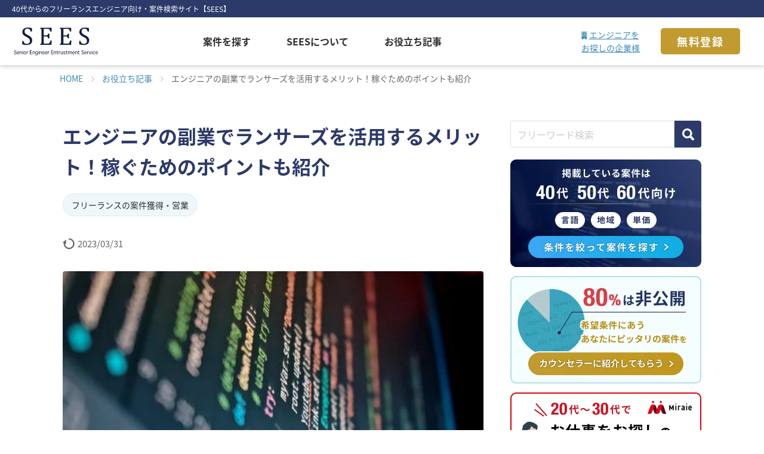

--- FILE ---
content_type: text/html; charset=UTF-8
request_url: https://miraie-group.jp/sees/article/detail/engineer_lancers_tokuchou
body_size: 20096
content:
<!DOCTYPE html> <html lang="ja" dir="ltr"> <head prefix="og: http://ogp.me/ns# fb: http://ogp.me/ns/fb# article: http://ogp.me/ns/article#"> <!-- production --> <!-- Google Tag Manager --> <script>(function(w,d,s,l,i){w[l]=w[l]||[];w[l].push({'gtm.start':
        new Date().getTime(),event:'gtm.js'});var f=d.getElementsByTagName(s)[0],
        j=d.createElement(s),dl=l!='dataLayer'?'&l='+l:'';j.async=true;j.src=
        'https://www.googletagmanager.com/gtm.js?id='+i+dl;f.parentNode.insertBefore(j,f);
        })(window,document,'script','dataLayer','GTM-MK4CM72');</script> <!-- End Google Tag Manager --> <!-- Google Tag Manager --> <script nonce="B9XwgiLtZN2TslX7BC9J0eewS2Jd6pae">(function(w,d,s,l,i){w[l]=w[l]||[];w[l].push({'gtm.start':
        new Date().getTime(),event:'gtm.js'});var f=d.getElementsByTagName(s)[0],
        j=d.createElement(s),dl=l!='dataLayer'?'&l='+l:'';j.async=true;j.src=
        'https://www.googletagmanager.com/gtm.js?id='+i+dl;f.parentNode.insertBefore(j,f);
        })(window,document,'script','dataLayer','GTM-PDGGD9S');</script> <!-- End Google Tag Manager --> <!-- Global site tag (gtag.js) - Google Analytics --> <script async src="https://www.googletagmanager.com/gtag/js?id=UA-37830642-1"></script> <script nonce="B9XwgiLtZN2TslX7BC9J0eewS2Jd6pae"> window.dataLayer = window.dataLayer || [];
            function gtag(){dataLayer.push(arguments);}
            gtag('js', new Date());

            gtag('config', 'UA-37830642-1'); </script> <script type="text/javascript"> (function(c,l,a,r,i,t,y){
                c[a]=c[a]||function(){(c[a].q=c[a].q||[]).push(arguments)};
                t=l.createElement(r);t.async=1;t.src="https://www.clarity.ms/tag/"+i;
                y=l.getElementsByTagName(r)[0];y.parentNode.insertBefore(t,y);
            })(window, document, "clarity", "script", "r29undxrzt"); </script> <meta charset="utf-8"> <meta name="viewport" content="width=device-width, initial-scale=1"> <meta http-equiv="X-UA-Compatible" content="IE=edge,chrome=1"> <meta name="robots" content="index,follow"> <link rel="canonical" href="https://miraie-group.jp/sees/article/detail/engineer_lancers_tokuchou"> <!-- breadcrumbs --> <script type="application/ld+json"> [{
        "@context": "https://schema.org",
        "@type": "BreadcrumbList",
        "itemListElement": [{
            "@type": "ListItem",
            "position": 1,
            "name": "HOME",
            "item": "https://miraie-group.jp/sees"
        },{
            "@type": "ListItem",
            "position": 2,
            "name": "お役立ち記事",
            "item": "https://miraie-group.jp/sees/article"
        },{
            "@type": "ListItem",
            "position": 3,
            "name": "エンジニアの副業でランサーズを活用するメリット！稼ぐためのポイントも紹介"
        }]
        }] </script> <!-- rich result faq --> <!-- structured data --> <script type="application/ld+json"> {
        "@context": "http://schema.org",
        "@type": "Article",
        "headline": "フリーランスお役立ち記事【SEES】",
        "name": "40〜60代のITフリーランスエンジニア案件検索サイト【SEES】",
        "author": {
            "@type": "Organization",
            "name": "株式会社Miraie",
            "url": "https://miraie-group.jp/sees/article/detail/JavaScript_framework_merit"
        },
        "datePublished": "2022-03-10T09:20:00+09:00",
        "dateModified": "2023-03-31T17:01:00+09:00",
        "image": "https://d28rvb6i7oufqu.cloudfront.net/sees/articles/eyecatch/200/De2UL9WveU2xgWtddouHr0spsQ8o0UUndPGB42Z8.webp",
        "articleSection": "エンジニアの副業でランサーズを活用するメリット！稼ぐためのポイントも紹介",
        "articleBody": "エンジニアの副業に利用できる、ランサーズというクラウドソーシングサービスをご存知でしょうか。この記事ではランサーズの特徴や利用するメリット・注意点、副業案件を受注し稼ぐためのポイントなどを紹介しています。ランサーズで副業をしてみたい人はぜひご一読ください。",
        "url": "https://miraie-group.jp/sees/article/detail/engineer_lancers_tokuchou"
        } </script> <title>エンジニアの副業でランサーズを活用するメリット！稼ぐためのポイントも紹介</title> <meta name="description" content="エンジニアの副業に利用できる、ランサーズというクラウドソーシングサービスをご存知でしょうか。この記事ではランサーズの特徴や利用するメリット・注意点、副業案件を受注し稼ぐためのポイントなどを紹介しています。ランサーズで副業をしてみたい人はぜひご一読ください。"> <meta name="keywords" content="IT,求人,案件,フリーランス,検索,エンジニア"> <meta property="og:url" content="https://miraie-group.jp/sees/article/detail/engineer_lancers_tokuchou"> <meta property="og:type" content="article"> <meta property="og:title" content="エンジニアの副業でランサーズを活用するメリット！稼ぐためのポイントも紹介"> <meta property="og:description" content="エンジニアの副業に利用できる、ランサーズというクラウドソーシングサービスをご存知でしょうか。この記事ではランサーズの特徴や利用するメリット・注意点、副業案件を受注し稼ぐためのポイントなどを紹介しています。ランサーズで副業をしてみたい人はぜひご一読ください。"/> <meta property="og:site_name" content="40〜60代のITフリーランスエンジニア案件検索サイト【SEES】"> <meta property="og:image" content="https://d28rvb6i7oufqu.cloudfront.net/sees/articles/eyecatch/200/De2UL9WveU2xgWtddouHr0spsQ8o0UUndPGB42Z8.webp"> <meta name="twitter:card" content="summary_large_image"> <meta name="twitter:site" content="@miraie_sees"> <!-- CSRF Token --> <meta name="csrf-token" content="hxUFSnu5BEQ3NhljZ4lNaLPt0fKUpzFoR5HNLsZ8"> <link href="/css/common/style.css" rel="stylesheet" rel="preload" as="style"> <link rel="stylesheet" href="/css/article/detail/style.css"> <!-- SVG（最新ブラウザ優先） --> <link rel="icon" href="https://miraie-group.jp/favicon/favicon-sees.svg" type="image/svg+xml"> <!-- PNG各サイズ --> <link rel="icon" href="https://miraie-group.jp/favicon/favicon-sees-16.png" sizes="16x16" type="image/png"> <link rel="icon" href="https://miraie-group.jp/favicon/favicon-sees-32.png" sizes="32x32" type="image/png"> <link rel="icon" href="https://miraie-group.jp/favicon/favicon-sees-48.png" sizes="48x48" type="image/png"> <link rel="icon" href="https://miraie-group.jp/favicon/favicon-sees-96.png" sizes="96x96" type="image/png"> <link rel="icon" href="https://miraie-group.jp/favicon/favicon-sees-192.png" sizes="192x192" type="image/png"> <link rel="icon" href="https://miraie-group.jp/favicon/favicon-sees-512.png" sizes="512x512" type="image/png"> </head> <body id="p_top"> <!-- Google Tag Manager (noscript) --> <noscript><iframe src="https://www.googletagmanager.com/ns.html?id=GTM-MK4CM72"
    height="0" width="0" style="display:none;visibility:hidden"></iframe></noscript> <!-- End Google Tag Manager (noscript) --> <!-- Google Tag Manager (noscript) --> <noscript><iframe src="https://www.googletagmanager.com/ns.html?id=GTM-PDGGD9S"
    height="0" width="0" style="display:none;visibility:hidden"></iframe></noscript> <!-- End Google Tag Manager (noscript) --> <header> <p class="title">40代からのフリーランスエンジニア向け・案件検索サイト【SEES】</p> <div class="header__inner"> <div class="h_btn_sp is_sp"> <a href="https://miraie-group.jp/sees/search">案件検索</a> </div><!-- /.h_btn_sp --> <div class="h_btn_sp is_sp client"> <a href="https://miraie-group.jp/sees/client" target="_blank">企業の方</a> </div><!-- /.h_btn_sp --> <p class="logo"> <a href="https://miraie-group.jp/sees"> <img class="lazyload" src="https://miraie-group.jp/img/common/logo.svg" width="auto" height="auto" alt="SEES"> </a> </p> <div class="header_right"> <div class="gnav"> <div class="global-nav-header"> <div class="register is_sp"> <a href="https://miraie-group.jp/sees/entry">無料登録</a> </div><!-- /.register --> <div class="global-nav-icon btn_trigger" id="btn_sp"> <span></span> <span></span> <span></span> <span id="btn_txt">MENU</span> </div> </div> <nav class="global-nav"> <ul class="nav-list"> <li class="nav-item nav-item"> <a href="https://miraie-group.jp/sees/search">案件を探す</a> <div class="nav-item_sub nav-item_sub--01"> <div class="inner"> <p class="nav-item_sub__ttl">よく検索されるワード</p> <div class="link-list"> <p class="link-list__ttl"><a href="#">言語・環境</a></p> <ul class="f-5"> <li><a href="https://miraie-group.jp/sees/list?gengo%5B%5D=4">Java</a></li> <li><a href="https://miraie-group.jp/sees/list?gengo%5B%5D=5">Objective-C</a></li> <li><a href="https://miraie-group.jp/sees/list?gengo%5B%5D=6">C C++</a></li> <li><a href="https://miraie-group.jp/sees/list?gengo%5B%5D=7">Perl</a></li> <li><a href="https://miraie-group.jp/sees/list?gengo%5B%5D=8">PHP</a></li> <li><a href="https://miraie-group.jp/sees/list?gengo%5B%5D=9">Ruby</a></li> <li><a href="https://miraie-group.jp/sees/list?gengo%5B%5D=10">VB ASP</a></li> <li><a href="https://miraie-group.jp/sees/list?gengo%5B%5D=11">Shell</a></li> <li><a href="https://miraie-group.jp/sees/list?gengo%5B%5D=12">.Net</a></li> <li><a href="https://miraie-group.jp/sees/list?gengo%5B%5D=13">HTML</a></li> <li><a href="https://miraie-group.jp/sees/list?gengo%5B%5D=14">SQL PL/SQL</a></li> <li><a href="https://miraie-group.jp/sees/list?gengo%5B%5D=15">COBOL</a></li> <li><a href="https://miraie-group.jp/sees/list?gengo%5B%5D=16">PL1</a></li> <li><a href="https://miraie-group.jp/sees/list?gengo%5B%5D=17">Access/Excel VBA</a></li> <li><a href="https://miraie-group.jp/sees/list?gengo%5B%5D=18">RPG</a></li> <li><a href="https://miraie-group.jp/sees/list?gengo%5B%5D=19">JavaScript</a></li> <li><a href="https://miraie-group.jp/sees/list?gengo%5B%5D=20">Delphi</a></li> <li><a href="https://miraie-group.jp/sees/list?gengo%5B%5D=21">SAP/ABAP</a></li> <li><a href="https://miraie-group.jp/sees/list?gengo%5B%5D=23">C#</a></li> <li><a href="https://miraie-group.jp/sees/list?gengo%5B%5D=24">Python</a></li> <li><a href="https://miraie-group.jp/sees/list?gengo%5B%5D=26">Swift</a></li> <li><a href="https://miraie-group.jp/sees/list?gengo%5B%5D=27">Kotlin</a></li> <li><a href="https://miraie-group.jp/sees/list?gengo%5B%5D=25">TypeScript</a></li> <li><a href="https://miraie-group.jp/sees/list?gengo%5B%5D=29">Next.js</a></li> <li><a href="https://miraie-group.jp/sees/list?gengo%5B%5D=28">Node.js</a></li> <li><a href="https://miraie-group.jp/sees/list?gengo%5B%5D=30">React</a></li> <li><a href="https://miraie-group.jp/sees/list?gengo%5B%5D=32">AS400</a></li> <li><a href="https://miraie-group.jp/sees/list?gengo%5B%5D=31">Power BI</a></li> <li><a href="https://miraie-group.jp/sees/list?gengo%5B%5D=33">Angular.js</a></li> <li><a href="https://miraie-group.jp/sees/list?gengo%5B%5D=34">Vue.js</a></li> <li><a href="https://miraie-group.jp/sees/list?gengo%5B%5D=35">TensorFlow</a></li> <li><a href="https://miraie-group.jp/sees/list?gengo%5B%5D=42">Unity</a></li> <li><a href="https://miraie-group.jp/sees/list?gengo%5B%5D=43">office</a></li> <li><a href="https://miraie-group.jp/sees/list?gengo%5B%5D=45">Nest.js</a></li> <li><a href="https://miraie-group.jp/sees/list?gengo%5B%5D=44">jQuery</a></li> <li><a href="https://miraie-group.jp/sees/list?gengo%5B%5D=41">英語</a></li> <li><a href="https://miraie-group.jp/sees/list?gengo%5B%5D=40">Flutter</a></li> <li><a href="https://miraie-group.jp/sees/list?gengo%5B%5D=39">Nuxt.js</a></li> <li><a href="https://miraie-group.jp/sees/list?gengo%5B%5D=36">業務知識</a></li> <li><a href="https://miraie-group.jp/sees/list?gengo%5B%5D=37">Go</a></li> <li><a href="https://miraie-group.jp/sees/list?gengo%5B%5D=38">SAP ABAP</a></li> <li><a href="https://miraie-group.jp/sees/list?gengo%5B%5D=22">その他</a></li> </ul> </div><!-- /.link-list --> <div class="link-list"> <p class="link-list__ttl"><a href="#">インフラスキル</a></p> <ul class="f-5"> <li><a href="https://miraie-group.jp/sees/list?skill%5B%5D=2">Windows</a></li> <li><a href="https://miraie-group.jp/sees/list?skill%5B%5D=3">UNIX</a></li> <li><a href="https://miraie-group.jp/sees/list?skill%5B%5D=4">HP-UX</a></li> <li><a href="https://miraie-group.jp/sees/list?skill%5B%5D=5">AIX</a></li> <li><a href="https://miraie-group.jp/sees/list?skill%5B%5D=6">Linux</a></li> <li><a href="https://miraie-group.jp/sees/list?skill%5B%5D=8">Solaris</a></li> <li><a href="https://miraie-group.jp/sees/list?skill%5B%5D=9">Domino（Notes）</a></li> <li><a href="https://miraie-group.jp/sees/list?skill%5B%5D=13">VMWare</a></li> <li><a href="https://miraie-group.jp/sees/list?skill%5B%5D=35">Oracle</a></li> <li><a href="https://miraie-group.jp/sees/list?skill%5B%5D=36">DB2</a></li> <li><a href="https://miraie-group.jp/sees/list?skill%5B%5D=37">Active Directory</a></li> <li><a href="https://miraie-group.jp/sees/list?skill%5B%5D=18">SQLServer</a></li> <li><a href="https://miraie-group.jp/sees/list?skill%5B%5D=19">MySQL</a></li> <li><a href="https://miraie-group.jp/sees/list?skill%5B%5D=20">PostgreSQL</a></li> <li><a href="https://miraie-group.jp/sees/list?skill%5B%5D=39">AWS</a></li> <li><a href="https://miraie-group.jp/sees/list?skill%5B%5D=41">Azure</a></li> <li><a href="https://miraie-group.jp/sees/list?skill%5B%5D=40">ホスト基盤</a></li> <li><a href="https://miraie-group.jp/sees/list?skill%5B%5D=25">ネットワーク設計構築</a></li> <li><a href="https://miraie-group.jp/sees/list?skill%5B%5D=26">ネットワーク運用</a></li> <li><a href="https://miraie-group.jp/sees/list?skill%5B%5D=38">その他のスキル</a></li> <li><a href="https://miraie-group.jp/sees/list?skill%5B%5D=42">JP1</a></li> <li><a href="https://miraie-group.jp/sees/list?skill%5B%5D=43">Cisco</a></li> <li><a href="https://miraie-group.jp/sees/list?skill%5B%5D=44">Unity</a></li> <li><a href="https://miraie-group.jp/sees/list?skill%5B%5D=45">Zabbix</a></li> </ul> <!-- <p class="other_link"> <a href="#">その他のインフラスキルで探す</a> </p> --> </div><!-- /.link-list --> <div class="link-list"> <p class="link-list__ttl"><a href="#">勤務地</a></p> <ul class="f-6"> <li><a href="https://miraie-group.jp/sees/list?kinmuti%5B%5D=40">リモート</a></li> <li><a href="https://miraie-group.jp/sees/list?kinmuti%5B%5D=1">千代田区</a></li> <li><a href="https://miraie-group.jp/sees/list?kinmuti%5B%5D=2">中央区</a></li> <li><a href="https://miraie-group.jp/sees/list?kinmuti%5B%5D=3">港区</a></li> <li><a href="https://miraie-group.jp/sees/list?kinmuti%5B%5D=4">新宿区</a></li> <li><a href="https://miraie-group.jp/sees/list?kinmuti%5B%5D=5">文京区</a></li> <li><a href="https://miraie-group.jp/sees/list?kinmuti%5B%5D=6">台東区</a></li> <li><a href="https://miraie-group.jp/sees/list?kinmuti%5B%5D=7">墨田区</a></li> <li><a href="https://miraie-group.jp/sees/list?kinmuti%5B%5D=8">江東区</a></li> <li><a href="https://miraie-group.jp/sees/list?kinmuti%5B%5D=9">品川区</a></li> <li><a href="https://miraie-group.jp/sees/list?kinmuti%5B%5D=10">目黒区</a></li> <li><a href="https://miraie-group.jp/sees/list?kinmuti%5B%5D=11">大田区</a></li> <li><a href="https://miraie-group.jp/sees/list?kinmuti%5B%5D=12">世田谷区</a></li> <li><a href="https://miraie-group.jp/sees/list?kinmuti%5B%5D=13">渋谷区</a></li> <li><a href="https://miraie-group.jp/sees/list?kinmuti%5B%5D=14">中野区</a></li> <li><a href="https://miraie-group.jp/sees/list?kinmuti%5B%5D=15">杉並区</a></li> <li><a href="https://miraie-group.jp/sees/list?kinmuti%5B%5D=16">豊島区</a></li> <li><a href="https://miraie-group.jp/sees/list?kinmuti%5B%5D=17">北区</a></li> <li><a href="https://miraie-group.jp/sees/list?kinmuti%5B%5D=18">荒川区</a></li> <li><a href="https://miraie-group.jp/sees/list?kinmuti%5B%5D=19">板橋区</a></li> <li><a href="https://miraie-group.jp/sees/list?kinmuti%5B%5D=20">練馬区</a></li> <li><a href="https://miraie-group.jp/sees/list?kinmuti%5B%5D=21">足立区</a></li> <li><a href="https://miraie-group.jp/sees/list?kinmuti%5B%5D=22">葛飾区</a></li> <li><a href="https://miraie-group.jp/sees/list?kinmuti%5B%5D=23">江戸川区</a></li> <li><a href="https://miraie-group.jp/sees/list?kinmuti%5B%5D=24">２３区外</a></li> <li><a href="https://miraie-group.jp/sees/list?kinmuti%5B%5D=25">横浜市</a></li> <li><a href="https://miraie-group.jp/sees/list?kinmuti%5B%5D=26">川崎市</a></li> <li><a href="https://miraie-group.jp/sees/list?kinmuti%5B%5D=27">神奈川県その他</a></li> <li><a href="https://miraie-group.jp/sees/list?kinmuti%5B%5D=28">千葉市・船橋市</a></li> <li><a href="https://miraie-group.jp/sees/list?kinmuti%5B%5D=29">浦安市</a></li> <li><a href="https://miraie-group.jp/sees/list?kinmuti%5B%5D=30">千葉県その他</a></li> <li><a href="https://miraie-group.jp/sees/list?kinmuti%5B%5D=31">さいたま市</a></li> <li><a href="https://miraie-group.jp/sees/list?kinmuti%5B%5D=32">埼玉県その他</a></li> <li><a href="https://miraie-group.jp/sees/list?kinmuti%5B%5D=34">名古屋市</a></li> <li><a href="https://miraie-group.jp/sees/list?kinmuti%5B%5D=35">愛知県その他</a></li> <li><a href="https://miraie-group.jp/sees/list?kinmuti%5B%5D=36">大阪市</a></li> <li><a href="https://miraie-group.jp/sees/list?kinmuti%5B%5D=37">大阪府その他</a></li> <li><a href="https://miraie-group.jp/sees/list?kinmuti%5B%5D=33">その他の地域</a></li> <li><a href="https://miraie-group.jp/sees/list?kinmuti%5B%5D=38">札幌</a></li> <li><a href="https://miraie-group.jp/sees/list?kinmuti%5B%5D=39">福岡市</a></li> <li><a href="https://miraie-group.jp/sees/list?kinmuti%5B%5D=41">滋賀県</a></li> <li><a href="https://miraie-group.jp/sees/list?kinmuti%5B%5D=42">奈良県</a></li> </ul> <!-- <p class="other_link"> <a href="#">その他の勤務地で探す</a> </p> --> </div><!-- /.link-list --> <div class="link-list"> <p class="link-list__ttl"><a href="#">ポジション</a></p> <ul class="f-4"> <li><a href="https://miraie-group.jp/sees/list?position%5B%5D=2">プログラマー・テスター</a></li> <li><a href="https://miraie-group.jp/sees/list?position%5B%5D=3">システムエンジニア</a></li> <li><a href="https://miraie-group.jp/sees/list?position%5B%5D=4">PM・PMO・コンサルタント</a></li> <li><a href="https://miraie-group.jp/sees/list?position%5B%5D=8">フロントエンジニア</a></li> <li><a href="https://miraie-group.jp/sees/list?position%5B%5D=5">デザイナー・ディレクター</a></li> <li><a href="https://miraie-group.jp/sees/list?position%5B%5D=6">インフラエンジニア</a></li> <li><a href="https://miraie-group.jp/sees/list?position%5B%5D=7">その他のポジション</a></li> </ul> <!-- <p class="other_link"> <a href="#">その他のポジションで探す</a> </p> --> </div><!-- /.link-list --> </div> </div> </li> <li class="nav-item"> <a href="https://miraie-group.jp/sees/about">SEESについて</a> <div class="nav-item_sub nav-item_sub--02"> <div class="inner"> <div class="link-list link-list--top-none"> <ul class="f-1"> <li><a href="https://miraie-group.jp/sees/about">サービス紹介</a></li> <li><a href="https://miraie-group.jp/sees/flow">ご利用の流れ</a></li> <li><a href="https://miraie-group.jp/sees/voice">ご利用者の声</a></li> <li><a href="https://miraie-group.jp/sees/faq">よくある質問</a></li> </ul> </div><!-- /.link-list --> </div> </div> </li> <li class="nav-item"> <a href="https://miraie-group.jp/sees/article">お役立ち記事</a> <div class="nav-item_sub nav-item_sub--03"> <div class="inner"> <div class="link-list link-list--top-none"> <ul class="f-1"> <li> <a href="https://miraie-group.jp/sees/freelance_guide">ミドル・シニアフリーランスまとめ情報</a> </li> <li> <a href="https://miraie-group.jp/sees/article/category/senior">ミドル・シニアエンジニアのキャリア</a> </li> <li> <a href="https://miraie-group.jp/sees/article/category/teck">エンジニアのスキル・知識</a> </li> <li> <a href="https://miraie-group.jp/sees/article/category/work_style">フリーランスの働き方</a> </li> <li> <a href="https://miraie-group.jp/sees/article/category/sales">フリーランスの案件獲得・営業</a> </li> <li> <a href="https://miraie-group.jp/sees/article/category/tax">フリーランスの税金・保険</a> </li> <li> <a href="https://miraie-group.jp/sees/article/category/contract">フリーランスの契約・法律</a> </li> <li> <a href="https://miraie-group.jp/sees/article/category/worries">フリーランスの悩み</a> </li> <li> <a href="https://miraie-group.jp/sees/article/category/press_release">プレスリリース</a> </li> <li> <a href="https://miraie-group.jp/sees/article/category/user">ご利用者の声</a> </li> </ul> </div><!-- /.link-list --> </div> </div> </li> </ul> </nav> <nav class="global-nav-sp"> <p class="ttl">案件を探す</p> <div class="input-wrap_sp"> <input type="text" id="header_keyword" class="input01" name="class-name" placeholder="フリーワード"> <button class="search-button" id="search_button_header"></button> <!-- .input-wrap // --></div> <dl class="sp_menu_select"> <dt class="js_accordion_trigger"> <div class="txt">言語・スキル</div> </dt> <dd> <ul class="tag_list"> <li><a href="https://miraie-group.jp/sees/list?gengo%5B%5D=4">Java</a></li> <li><a href="https://miraie-group.jp/sees/list?gengo%5B%5D=5">Objective-C</a></li> <li><a href="https://miraie-group.jp/sees/list?gengo%5B%5D=6">C C++</a></li> <li><a href="https://miraie-group.jp/sees/list?gengo%5B%5D=7">Perl</a></li> <li><a href="https://miraie-group.jp/sees/list?gengo%5B%5D=8">PHP</a></li> <li><a href="https://miraie-group.jp/sees/list?gengo%5B%5D=9">Ruby</a></li> <li><a href="https://miraie-group.jp/sees/list?gengo%5B%5D=10">VB ASP</a></li> <li><a href="https://miraie-group.jp/sees/list?gengo%5B%5D=11">Shell</a></li> <li><a href="https://miraie-group.jp/sees/list?gengo%5B%5D=12">.Net</a></li> <li><a href="https://miraie-group.jp/sees/list?gengo%5B%5D=13">HTML</a></li> <li><a href="https://miraie-group.jp/sees/list?gengo%5B%5D=14">SQL PL/SQL</a></li> <li><a href="https://miraie-group.jp/sees/list?gengo%5B%5D=15">COBOL</a></li> <li><a href="https://miraie-group.jp/sees/list?gengo%5B%5D=16">PL1</a></li> <li><a href="https://miraie-group.jp/sees/list?gengo%5B%5D=17">Access/Excel VBA</a></li> <li><a href="https://miraie-group.jp/sees/list?gengo%5B%5D=18">RPG</a></li> <li><a href="https://miraie-group.jp/sees/list?gengo%5B%5D=19">JavaScript</a></li> <li><a href="https://miraie-group.jp/sees/list?gengo%5B%5D=20">Delphi</a></li> <li><a href="https://miraie-group.jp/sees/list?gengo%5B%5D=21">SAP/ABAP</a></li> <li><a href="https://miraie-group.jp/sees/list?gengo%5B%5D=23">C#</a></li> <li><a href="https://miraie-group.jp/sees/list?gengo%5B%5D=24">Python</a></li> <li><a href="https://miraie-group.jp/sees/list?gengo%5B%5D=26">Swift</a></li> <li><a href="https://miraie-group.jp/sees/list?gengo%5B%5D=27">Kotlin</a></li> <li><a href="https://miraie-group.jp/sees/list?gengo%5B%5D=25">TypeScript</a></li> <li><a href="https://miraie-group.jp/sees/list?gengo%5B%5D=29">Next.js</a></li> <li><a href="https://miraie-group.jp/sees/list?gengo%5B%5D=28">Node.js</a></li> <li><a href="https://miraie-group.jp/sees/list?gengo%5B%5D=30">React</a></li> <li><a href="https://miraie-group.jp/sees/list?gengo%5B%5D=32">AS400</a></li> <li><a href="https://miraie-group.jp/sees/list?gengo%5B%5D=31">Power BI</a></li> <li><a href="https://miraie-group.jp/sees/list?gengo%5B%5D=33">Angular.js</a></li> <li><a href="https://miraie-group.jp/sees/list?gengo%5B%5D=34">Vue.js</a></li> <li><a href="https://miraie-group.jp/sees/list?gengo%5B%5D=35">TensorFlow</a></li> <li><a href="https://miraie-group.jp/sees/list?gengo%5B%5D=42">Unity</a></li> <li><a href="https://miraie-group.jp/sees/list?gengo%5B%5D=43">office</a></li> <li><a href="https://miraie-group.jp/sees/list?gengo%5B%5D=45">Nest.js</a></li> <li><a href="https://miraie-group.jp/sees/list?gengo%5B%5D=44">jQuery</a></li> <li><a href="https://miraie-group.jp/sees/list?gengo%5B%5D=41">英語</a></li> <li><a href="https://miraie-group.jp/sees/list?gengo%5B%5D=40">Flutter</a></li> <li><a href="https://miraie-group.jp/sees/list?gengo%5B%5D=39">Nuxt.js</a></li> <li><a href="https://miraie-group.jp/sees/list?gengo%5B%5D=36">業務知識</a></li> <li><a href="https://miraie-group.jp/sees/list?gengo%5B%5D=37">Go</a></li> <li><a href="https://miraie-group.jp/sees/list?gengo%5B%5D=38">SAP ABAP</a></li> <li><a href="https://miraie-group.jp/sees/list?gengo%5B%5D=22">その他</a></li> </ul> </dd> </dl> <dl class="sp_menu_select"> <dt class="js_accordion_trigger"> <div class="txt">インフラスキル</div> </dt> <dd> <ul class="tag_list"> <li><a href="https://miraie-group.jp/sees/list?skill%5B%5D=2">Windows</a></li> <li><a href="https://miraie-group.jp/sees/list?skill%5B%5D=3">UNIX</a></li> <li><a href="https://miraie-group.jp/sees/list?skill%5B%5D=4">HP-UX</a></li> <li><a href="https://miraie-group.jp/sees/list?skill%5B%5D=5">AIX</a></li> <li><a href="https://miraie-group.jp/sees/list?skill%5B%5D=6">Linux</a></li> <li><a href="https://miraie-group.jp/sees/list?skill%5B%5D=8">Solaris</a></li> <li><a href="https://miraie-group.jp/sees/list?skill%5B%5D=9">Domino（Notes）</a></li> <li><a href="https://miraie-group.jp/sees/list?skill%5B%5D=13">VMWare</a></li> <li><a href="https://miraie-group.jp/sees/list?skill%5B%5D=35">Oracle</a></li> <li><a href="https://miraie-group.jp/sees/list?skill%5B%5D=36">DB2</a></li> <li><a href="https://miraie-group.jp/sees/list?skill%5B%5D=37">Active Directory</a></li> <li><a href="https://miraie-group.jp/sees/list?skill%5B%5D=18">SQLServer</a></li> <li><a href="https://miraie-group.jp/sees/list?skill%5B%5D=19">MySQL</a></li> <li><a href="https://miraie-group.jp/sees/list?skill%5B%5D=20">PostgreSQL</a></li> <li><a href="https://miraie-group.jp/sees/list?skill%5B%5D=39">AWS</a></li> <li><a href="https://miraie-group.jp/sees/list?skill%5B%5D=41">Azure</a></li> <li><a href="https://miraie-group.jp/sees/list?skill%5B%5D=40">ホスト基盤</a></li> <li><a href="https://miraie-group.jp/sees/list?skill%5B%5D=25">ネットワーク設計構築</a></li> <li><a href="https://miraie-group.jp/sees/list?skill%5B%5D=26">ネットワーク運用</a></li> <li><a href="https://miraie-group.jp/sees/list?skill%5B%5D=38">その他のスキル</a></li> <li><a href="https://miraie-group.jp/sees/list?skill%5B%5D=42">JP1</a></li> <li><a href="https://miraie-group.jp/sees/list?skill%5B%5D=43">Cisco</a></li> <li><a href="https://miraie-group.jp/sees/list?skill%5B%5D=44">Unity</a></li> <li><a href="https://miraie-group.jp/sees/list?skill%5B%5D=45">Zabbix</a></li> </ul> </dd> </dl> <dl class="sp_menu_select"> <dt class="js_accordion_trigger"> <div class="txt">勤務地</div> </dt> <dd> <ul class="tag_list"> <li><a href="https://miraie-group.jp/sees/list?kinmuti%5B%5D=40">リモート</a></li> <li><a href="https://miraie-group.jp/sees/list?kinmuti%5B%5D=1">千代田区</a></li> <li><a href="https://miraie-group.jp/sees/list?kinmuti%5B%5D=2">中央区</a></li> <li><a href="https://miraie-group.jp/sees/list?kinmuti%5B%5D=3">港区</a></li> <li><a href="https://miraie-group.jp/sees/list?kinmuti%5B%5D=4">新宿区</a></li> <li><a href="https://miraie-group.jp/sees/list?kinmuti%5B%5D=5">文京区</a></li> <li><a href="https://miraie-group.jp/sees/list?kinmuti%5B%5D=6">台東区</a></li> <li><a href="https://miraie-group.jp/sees/list?kinmuti%5B%5D=7">墨田区</a></li> <li><a href="https://miraie-group.jp/sees/list?kinmuti%5B%5D=8">江東区</a></li> <li><a href="https://miraie-group.jp/sees/list?kinmuti%5B%5D=9">品川区</a></li> <li><a href="https://miraie-group.jp/sees/list?kinmuti%5B%5D=10">目黒区</a></li> <li><a href="https://miraie-group.jp/sees/list?kinmuti%5B%5D=11">大田区</a></li> <li><a href="https://miraie-group.jp/sees/list?kinmuti%5B%5D=12">世田谷区</a></li> <li><a href="https://miraie-group.jp/sees/list?kinmuti%5B%5D=13">渋谷区</a></li> <li><a href="https://miraie-group.jp/sees/list?kinmuti%5B%5D=14">中野区</a></li> <li><a href="https://miraie-group.jp/sees/list?kinmuti%5B%5D=15">杉並区</a></li> <li><a href="https://miraie-group.jp/sees/list?kinmuti%5B%5D=16">豊島区</a></li> <li><a href="https://miraie-group.jp/sees/list?kinmuti%5B%5D=17">北区</a></li> <li><a href="https://miraie-group.jp/sees/list?kinmuti%5B%5D=18">荒川区</a></li> <li><a href="https://miraie-group.jp/sees/list?kinmuti%5B%5D=19">板橋区</a></li> <li><a href="https://miraie-group.jp/sees/list?kinmuti%5B%5D=20">練馬区</a></li> <li><a href="https://miraie-group.jp/sees/list?kinmuti%5B%5D=21">足立区</a></li> <li><a href="https://miraie-group.jp/sees/list?kinmuti%5B%5D=22">葛飾区</a></li> <li><a href="https://miraie-group.jp/sees/list?kinmuti%5B%5D=23">江戸川区</a></li> <li><a href="https://miraie-group.jp/sees/list?kinmuti%5B%5D=24">２３区外</a></li> <li><a href="https://miraie-group.jp/sees/list?kinmuti%5B%5D=25">横浜市</a></li> <li><a href="https://miraie-group.jp/sees/list?kinmuti%5B%5D=26">川崎市</a></li> <li><a href="https://miraie-group.jp/sees/list?kinmuti%5B%5D=27">神奈川県その他</a></li> <li><a href="https://miraie-group.jp/sees/list?kinmuti%5B%5D=28">千葉市・船橋市</a></li> <li><a href="https://miraie-group.jp/sees/list?kinmuti%5B%5D=29">浦安市</a></li> <li><a href="https://miraie-group.jp/sees/list?kinmuti%5B%5D=30">千葉県その他</a></li> <li><a href="https://miraie-group.jp/sees/list?kinmuti%5B%5D=31">さいたま市</a></li> <li><a href="https://miraie-group.jp/sees/list?kinmuti%5B%5D=32">埼玉県その他</a></li> <li><a href="https://miraie-group.jp/sees/list?kinmuti%5B%5D=34">名古屋市</a></li> <li><a href="https://miraie-group.jp/sees/list?kinmuti%5B%5D=35">愛知県その他</a></li> <li><a href="https://miraie-group.jp/sees/list?kinmuti%5B%5D=36">大阪市</a></li> <li><a href="https://miraie-group.jp/sees/list?kinmuti%5B%5D=37">大阪府その他</a></li> <li><a href="https://miraie-group.jp/sees/list?kinmuti%5B%5D=33">その他の地域</a></li> <li><a href="https://miraie-group.jp/sees/list?kinmuti%5B%5D=38">札幌</a></li> <li><a href="https://miraie-group.jp/sees/list?kinmuti%5B%5D=39">福岡市</a></li> <li><a href="https://miraie-group.jp/sees/list?kinmuti%5B%5D=41">滋賀県</a></li> <li><a href="https://miraie-group.jp/sees/list?kinmuti%5B%5D=42">奈良県</a></li> </ul> </dd> </dl> <dl class="sp_menu_select"> <dt class="js_accordion_trigger"> <div class="txt">ポジション</div> </dt> <dd> <ul class="tag_list"> <li><a href="https://miraie-group.jp/sees/list?position%5B%5D=2">プログラマー・テスター</a></li> <li><a href="https://miraie-group.jp/sees/list?position%5B%5D=3">システムエンジニア</a></li> <li><a href="https://miraie-group.jp/sees/list?position%5B%5D=4">PM・PMO・コンサルタント</a></li> <li><a href="https://miraie-group.jp/sees/list?position%5B%5D=8">フロントエンジニア</a></li> <li><a href="https://miraie-group.jp/sees/list?position%5B%5D=5">デザイナー・ディレクター</a></li> <li><a href="https://miraie-group.jp/sees/list?position%5B%5D=6">インフラエンジニア</a></li> <li><a href="https://miraie-group.jp/sees/list?position%5B%5D=7">その他のポジション</a></li> </ul> </dd> </dl> <button class="btn_search"><a href="https://miraie-group.jp/sees/search">条件を指定して探す</a></button> <dl class="sp_menu_list"> <dt>SEESについて</dt> <dd><a href="https://miraie-group.jp/sees/about">サービス紹介</a></dd> <dd><a href="https://miraie-group.jp/sees/flow">ご利用の流れ</a></dd> <dd><a href="https://miraie-group.jp/sees/voice">ご利用者の声</a></dd> <dd><a href="https://miraie-group.jp/sees/faq">よくある質問</a></dd> </dl> <dl class="sp_menu_list"> <dt>お役立ち記事</dt> <dd><a href="https://miraie-group.jp/sees/freelance_guide">ミドル・シニアフリーランスまとめ情報</a></dd> <dd><a href="https://miraie-group.jp/sees/article/category/senior">ミドル・シニアエンジニアのキャリア</a></dd> <dd><a href="https://miraie-group.jp/sees/article/category/teck">エンジニアのスキル・知識</a></dd> <dd><a href="https://miraie-group.jp/sees/article/category/work_style">フリーランスの働き方</a></dd> <dd><a href="https://miraie-group.jp/sees/article/category/sales">フリーランスの案件獲得・営業</a></dd> <dd><a href="https://miraie-group.jp/sees/article/category/tax">フリーランスの税金・保険</a></dd> <dd><a href="https://miraie-group.jp/sees/article/category/contract">フリーランスの契約・法律</a></dd> <dd><a href="https://miraie-group.jp/sees/article/category/worries">フリーランスの悩み</a></dd> <dd><a href="https://miraie-group.jp/sees/article/category/press_release">プレスリリース</a></dd> <dd><a href="https://miraie-group.jp/sees/article/category/user">ご利用者の声</a></dd> </dl> </nav> </div><!-- /.gnav --> <div class="head_btn"> <p class="btn_compnay"> <a href="https://miraie-group.jp/sees/client" target="_blank">エンジニアを<br>お探しの企業様</a> </p> <button> <a href="https://miraie-group.jp/sees/entry">無料登録</a> </button> </div><!-- /.head_btn --> </div><!-- /.header_right --> </div> </header> <div class="wrapper"> <ul class="breadcrumb"> <li class="breadcrumb__item"><a href="https://miraie-group.jp/sees">HOME</a></li> <li class="breadcrumb__item"><a href="https://miraie-group.jp/sees/article">お役立ち記事</a></li> <li class="breadcrumb__item is_active">エンジニアの副業でランサーズを活用するメリット！稼ぐためのポイントも紹介</li> </ul> <div class="wrapper-two-column--02"> <div class="l_page"> <div class="inner"> <section class="article-disc"> <h1>エンジニアの副業でランサーズを活用するメリット！稼ぐためのポイントも紹介</h1> <ul class="tag_list"> <li><a href="https://miraie-group.jp/sees/article/category/sales">フリーランスの案件獲得・営業</a></li> </ul> <div class="date-list"> <time class="reopen" datetime="2023-03-31" itemprop="datemodified">2023/03/31</time> </div> <img class="lazyload" src="https://d28rvb6i7oufqu.cloudfront.net/sees/articles/eyecatch/200/De2UL9WveU2xgWtddouHr0spsQ8o0UUndPGB42Z8.webp" width="auto" height="auto" alt=""> <p> エンジニアの副業に利用できる、ランサーズというクラウドソーシングサービスをご存知でしょうか。この記事ではランサーズの特徴や利用するメリット・注意点、副業案件を受注し稼ぐためのポイントなどを紹介しています。ランサーズで副業をしてみたい人はぜひご一読ください。 </p> </section> <section class="article-about"> <p class="ttl">＜業界実績19年＞<br class="is_sp">ミドル・シニアフリーランス専門<br class="is_sp">エージェントSEES</p> <div class="flex-left"> <p class="is_pc"> <source srcset="https://miraie-group.jp/img/article/detail/img_counselor.webp" type="image/webp"> <img src="https://miraie-group.jp/img/article/detail/img_counselor.jpg" alt> </p> <p class="is_sp"> <source srcset="https://miraie-group.jp/img/article/detail/img_counselor_sp.webp" type="image/webp"> <img src="https://miraie-group.jp/img/article/detail/img_counselor_sp.jpg" alt> </p> </div> <div class="flex-right"> <p> 40～60代以上のシニアエンジニア案件探しは、私たちにお任せください！<br>ご登録者様限定で、Webに公開していない非公開案件をご提案いたします。 </p> <button> <a href="https://miraie-group.jp/sees/entry">無料登録して<br class="is_sp">案件を紹介してもらう</a> </button> </div> </section> <section id="index" class="article-list"> <div id="index" class="index_style"> <p>目次</p> </div> </section> <section class="article-main"> <p>「エンジニアの副業に利用できるランサーズの特徴は？」<br> 「ランサーズではどんな副業案件を受注できるの？」<br> 「ランサーズで副業案件を受注して稼ぐためのコツは？」</p><br><p>エンジニアの副業をしたいと考えている人の中には、このようにランサーズというクラウドソーシングサービスに興味を持っている方もいるでしょう。</p><br><p>本記事ではランサーズの特徴や、エンジニアとして受注できる副業案件、スムーズに案件を受注するために押さえておきたいポイントなどを紹介しています。</p><br><p>この記事を読むことで、受注者・発注者両方の視点でランサーズがどのようなサービスなのか把握できるでしょう。</p><br><p>副業をしてみたいと考えているエンジニアの人、エンジニアに仕事を発注してみたいと考えている人は、ぜひこの記事をチェックしてみてください。</p> <h2>エンジニアの副業に利用できるランサーズとは</h2><img src="https://www.pakutaso.com/shared/img/thumb/goriIMGL9703_TP_V4.jpg"><p>エンジニアの副業にクラウドソーシングサービスは欠かせません。クラウドソーシングサービスとは、「仕事を依頼したい企業」と「仕事を受注したいエンジニア」をマッチングするWebサービスです。</p><br><p>クラウドソーシングサービスを利用すれば、外注コストを抑えられたり、自社が求める実績やスキルのあるエンジニアを簡単に探すことができたりします。</p><br><p><strong><mark>クラウドソーシングサービスである「ランサーズ」は、幅広い職種の個人が多数登録しています。</mark></strong>また、報酬トラブルを防止する仕組みなども整っているため、初心者でも始めやすいでしょう。</p><br><p><strong>▼この記事を読んだ方はこんな記事も読んでいます。</strong></p> <div><a href="https://miraie-group.jp/sees/article/detail/lancers_service" target="_blank" rel="nofollow, noopener">ランサーズの評判とは？案件をとる時のポイントや手数料などを解説</a></div> <h2>ランサーズの収入相場</h2><img src="https://pakutaso.cdn.rabify.me/shared/img/thumb/fukugyo206140038.jpg?d=1420"><p><strong><mark>ランサーズの収入相場は、経営戦略または人材コンサルティングが約50,000～300,000円、PowerPoint・Excel作成が約30,000～100,000円、ITシステム開発・運用が約20,000～800,000円と言われています。</mark></strong><br></p><p>また、写真撮影・動画作成が約5,000～500,000円、ライティングが約0.5～5.0円／字、Webサイト・Webデザイン制作が約10,000～400,000円、翻訳・通訳が約2.0～8.0円／字などでしょう。</p><br><p>なお、制作物の種類や業務内容などにより、報酬は異なります。</p> <h2>ランサーズの仕事の形式</h2> <img src="https://www.pakutaso.com/shared/img/thumb/PAK_koi9V9A6859_TP_V.jpg"><p><strong><mark>ランサーズでは、主に3種類の仕事形式があります。</mark></strong>仕事形式によって応募のしかたや仕事の進め方、報酬の発生条件などに違いがあります。</p><br><p>ランサーズで副業する時は、受注する案件の内容だけでなく仕事形式にも着目し、自分に合った案件を選びましょう。</p> <h3>コンペ形式</h3> <p>コンペ形式はコンペティション（競技会）という言葉が指す通り、クライアントの依頼に対して直接仕事を募集する仕事形式です。</p><br><p><strong><mark>ユーザーはクライアントの依頼に基づいて作成した成果物を提案し、その提案が選ばれると報酬を受け取れます。</mark></strong>提案が選ばれなかった場合でも、案件によっては参加報酬を受け取れる場合もあるでしょう。</p><br><p>確実に報酬を得られる仕事形式ではありませんが、純粋に成果物で競うことになるため、実績に関係なく仕事を受注することが可能です。</p> <h3>タスク形式</h3> <p><strong><mark>タスク形式は、クライアントの依頼に対し多人数のユーザーが同時に作業をする仕事形式です。</mark></strong>作業単位で報酬が設定されており、完了させた作業が承認されると報酬を受け取れます。</p><br><p>データ入力など比較的簡単な作業が多い形式ですが、事前の提案の必要がなく、作業の全てをオンラインで完結できるため、気軽に仕事に取り組めるでしょう。</p> <h3>プロジェクト形式</h3> <p><strong><mark>プロジェクト形式はクライアントが依頼したい仕事を提示（見積もり）し、応募したユーザーの中からクライアントが気に入った提案をしたユーザーを選んで仕事を進める仕事形式です。</mark></strong></p><br><p>ユーザーは受けたい仕事の依頼に対し、価格や納期、仕事内容などを提案します。クライアントは提案の内容や、その提案をしたユーザーの過去の実績やスキル、評価などを参考に比較検討し、正式に仕事を依頼するユーザーを決定します。</p><br><p>報酬の受け取り方は、1つの仕事を完了するたびに報酬を受け取る「固定報酬制」と、実際に仕事をした時間に応じて報酬が支払われる「時間報酬制」の2種類です。</p> <h2>ランサーズの4つの特徴</h2> <img src="https://cdn.pixabay.com/photo/2020/03/20/22/51/freelancer-4952214_960_720.jpg"><p>ランサーズは、仕事をして欲しい企業と仕事が欲しい人を結びつけるクラウドソーシングサービスです。転職サイトとの違いは、雇用契約ではなく、案件ごとの契約であることです。</p><br><p><strong><mark>ここではランサーズの特徴について見ていきましょう。</mark></strong></p> <h3>1：サポート体制が充実している</h3> <p><strong><mark>ランサーズはサポート体制が充実しています。</mark></strong>まず、受注者および発注者が安心して取引できるよう、トラブルを未然に防ぐため、常に案件内容を確認しています。</p><br><p>また、スタッフがユーザーからの問い合わせに速やかに返答するよう努めている体制も、ユーザーの安心につながるでしょう。</p><br><p>一方、不審なユーザーを検知した場合は、警告表示や強制退会などの措置をとります。また、AIを駆使して悪質な行為を自動検出し、悪質な案件には自動通知されるような仕組みを取り入れています。</p> <h3>2：単価の高い案件がある</h3> <p>ランサーズには、発注者から仕事を任せたい人に呼びかけるスカウト機能があります。<strong><mark>これにより、高単価で条件のよい案件に巡り合える可能性が上がるでしょう。</mark></strong></p><br><p>また、単価が明らかに低すぎる場合などに、依頼アドバイス機能を利用することができます。不適切な依頼の理由を、ランサーズから発注者にフィードバックして、改善につなげています。</p><br><p>さらに、受注者が定められた基準を満たす「認定ランサー」になることで、より良質な案件を獲得しやすくなるでしょう。</p> <h3>3：プロジェクト形式の案件が多い</h3> <p>クラウドサービスの仕事の形式は、タスク形式、コンペ形式、プロジェクト形式の3種類に分かれます。タスク形式は1つの案件に対し多人数の受注者が作業を行う形式、コンペ形式は依頼に対して直接仕事を募集する方式です。</p><br><p>そして、プロジェクト形式は募集に対して多人数が提案を行い、その中で最良な提案をクライアントが採用するという方式です。<strong><mark>ランサーズはプロジェクト形式の案件が多く見られます。</mark></strong></p><br><p>プロジェクト形式は求められるスキルが高度になりがちですが、タスク形式よりも単価が高額になります。</p> <h3>4：発注画面やUIが見やすい</h3> <p><strong><mark>ランサーズの発注画面などのUI（User Interface：ユーザーとの接点）が、発注者にとって使いやすいように設計されています。</mark></strong></p><br><p>このような特徴が、案件数やユーザーの多さにつながっているでしょう。登録も非常に簡単であるため、初心者にも取り組みやすくなっています。</p><br><p>また、公式アプリがあるため、外出先でもスマートフォンで案件をチェックできるメリットがあります。</p> <h2>ランサーズでフリーランスとして受注する側のメリット</h2><img src="https://www.pakutaso.com/shared/img/thumb/ADIMGL6716_TP_V.jpg"><p>ランサーズを利用して副業案件を受注することにはさまざまなメリットがあります。<strong><mark>ランサーズでフリーランスとして受注する側のメリットを紹介するため、参考にしてみてください。</mark></strong></p> <h3>請求書を作成しなくてよい</h3> <p>自身で直接クライアントから案件を受注する場合、請求書作成などの手間がかかります。<strong><mark>しかし、ランサーズを通して案件を受注する場合は、請求書の作成は必要ありません。</mark></strong></p><br><p>このような事務作業が不要な点は、フリーランスにとって大きなメリットだと言えるでしょう。</p> <h3>エスクロー（仮払い）がある</h3> <p><strong><mark>ランサーズでは、クライアントが仮払いを行った後から作業を行うことができます。</mark></strong>そのため、仕事を完遂したのに報酬が支払われないなどのトラブルが発生する心配はないでしょう。</p> <h2>ランサーズでフリーランスへ発注する側のメリット</h2> <img src="https://cdn.pixabay.com/photo/2021/01/11/06/01/freelance-5907232_960_720.png"><p><strong><mark>ランサーズにおける発注者側のメリットは、まず効率よく人材探しができることです。</mark></strong>人脈やWebサイトだけで中小企業や個人が外部委託先を探すのは限界があります。</p><br><p>しかし、ランサーズを介して募集すれば、多くの応募が見込めるでしょう。細かい仕事を受注してくれる人材も見つかる可能性があります。</p><br><p>2つ目のメリットは、報酬の支払いなどの手続きが簡単になることです。オンライン上の取引は、報酬の支払い時にトラブルを招きやすいですが、ランサーズを活用すると、これらの手続きがスムーズに行えます。</p> <h2>エンジニアがランサーズで行える副業案件</h2> <img src="https://www.pakutaso.com/shared/img/thumb/gori0I9A3053072102529.jpg"><p>ランサーズでは、幅広い案件が募集されているため、資格やスキル、経験の有無にかかわらず、多くの人が登録しています。</p><br><p><strong><mark>ここでは、エンジニアがランサーズで行える副業の案件を紹介します。</mark></strong></p> <h3>システムの管理・保守・運用業務</h3> <p><strong><mark>ランサーズには、システム開発・運用・保守に関する案件が多数あります。</mark></strong>大規模で長期・常駐案件もありますが、エンジニアの副業としての案件を探す場合は、1日～数日で完了する小規模なツール開発やシステム修正がよいでしょう。</p><br><p>案件数が多いため、各カテゴリーに合わせて、全国にいる専門のエンジニアが受注でき、納期や価格、細かいニーズにも対応する仕組みが整っています。</p> <h3>Webサービス開発のための受託</h3> <p><strong><mark>Webサービスの開発に関する案件では、受注者が企業のWebサイトやECサイトなどを制作します。</mark></strong>近年、Webサービス開発の需要は高まっており、Webプログラマーの人材が不足している状況から、プログラマーの副業におすすめです。</p><br><p>案件は小中規模のプロジェクトが多いものの、数日で納品できる企業や個人のWebサイト制作から、数ヶ月以上かかるECサイトやWebアプリケーション開発などさまざまです。</p> <h3>アプリの自作</h3> <p><strong><mark>自分でアプリを作成して課金や広告で収入を得るのも、エンジニアの副業としてよいでしょう。</mark></strong></p><br><p>スマートフォン（iPhone・Android）用やWebブラウザ上で動作するアプリなど、さまざまな種類のアプリがあり、プログラミング言語を駆使して開発することができます。</p><br><p>アプリ市場は大きく成長しており、ユーザーのニーズも多様化・複雑化しています。</p> <h3>アプリのテスト工程</h3> <p><strong><mark>一般のユーザーが利用する前に、スマートフォンなどのアプリの動作テストも、エンジニアの副業案件として発注されます。</mark></strong></p><br><p>テスト工程は試験要領書どおりにパソコンやスマートフォン上でテストし、不具合（バグ）があった場合は報告します。</p><br><p>また、テスト案件は高単価な傾向にありますが、デバッグ（バグの改修）が加わると、さらに報酬が上がるでしょう。</p><p class="bottom_banner"><span class="kantan_txt">＼簡単60秒／</span><a class="skill_btn" href="https://miraie-group.jp/sees/entry">無料登録して案件を紹介してもらう<span>24時間以内にご連絡いたします。※土日祝日を除く</span></a></p> <h2>エンジニアの副業で使われやすい言語</h2> <img src="https://www.pakutaso.com/shared/img/thumb/PAK136151305_TP_V.jpg"><p>プログラミング言語は多くの種類があり、その中でも需要が高い言語、将来性の高い言語、習得しやすい言語などが選ばれる傾向にあります。</p><br><p><strong><mark>ここでは、エンジニアが副業で有利になるプログラミング言語について解説します。</mark></strong></p> <h3>業務ツールの制作業務の場合</h3> <p><strong><mark>データの集積・解析や帳票類の作成など業務自動化ツールの制作案件は、Microsoft Officeを使った作業を自動化できる「VBA」が使われます。</mark></strong></p><br><p>また、反復作業や単純作業を自動化して業務の効率化を図るためには、「Python」の需要も高いでしょう。Pythonは、AIや機械学習、Webアプリケーションの開発を行うためのプログラミング言語です。</p> <h3>Webサイト構築の場合</h3> <p><strong><mark>会社のコーポーレートサイトやECサイトなどのWebサービスを構築するためには、「HTML」「CSS」「JavaScript」「PHP」などの言語を扱えるスキルが求められるでしょう。</mark></strong></p><br><p>特に、基本的なWebサイトを制作するうえで、HTMLとCSSは不可欠です。さらに、動的なページを作ったり、WordPressなどのソフトウェアを利用したりするために、JavaScriptやPHPなどのプログラミング言語も必要になります。</p> <h3>バックエンド業務やCMSカスタマイズの場合</h3> <p><strong><mark>Webサービスのバックエンド業務やCMS（Contents Management System）のカスタマイズ業務で求められるのが、「PHP」「Ruby」「Python」などのプログラミング言語スキルです。</mark></strong></p><br><p>これらのスクリプト言語は、比較的習得しやすく、初心者向きのプログラミング言語であり、ニーズも高いため、人気が高くなっています。</p> <h3>アプリ制作の場合</h3> <p><strong><mark>アプリ制作案件の場合は、さまざまなプログラミング言語が使用されます。</mark></strong>たとえば、iPhone用アプリは「Swift」や「Objective-C」を、Android用アプリは「Java」などを使用することになるでしょう。</p><br><p>また、ブラウザ上で動作するWebアプリには、機能ごとに「Java」「PHP」「C#」「Ruby」「Python」などが用いられます。</p> <h2>エンジニアがランサーズで副業する時の受注側の注意点</h2><img src="https://pakutaso.cdn.rabify.me/shared/img/thumb/PKU4151349PAR58362.jpg?d=1420"><p>ランサーズはエンジニアの副業にとって便利なクラウドソーシングサービスですが、案件を受注する場合、いくつか気を付けなければいけないポイントがあります。</p><br><p><strong><mark>ここでは、エンジニアがランサーズで副業するときの受注側の注意点について紹介していきます。</mark></strong></p><br><p><strong>▼この記事を読んだ方はこんな記事も読んでいます。</strong></p> <div><a href="https://miraie-group.jp/sees/article/detail/engineer_freelance_Lancers" target="_blank" rel="nofollow, noopener">ランサーズがやばいと言われる理由とは？フリーランスエンジニアの活用メリット</a></div> <h3>悪質なクライアントがいることもある</h3> <p><strong><mark>ランサーズを利用するにあたり、案件を受注するエンジニア側は、まず悪質なクライアントに注意する必要があります。</mark></strong>直接取引をもちかけてくる人など、規約違反をしたりさせたりする場合などはサポートセンターに相談しましょう。</p><br><p>また、クライアントとやり取りするうえで個人情報を提出するケースもあるため、匿名で仕事をしたい場合は注意が必要です。</p><br><p>さらに、作業時間と報酬額が釣り合わない場合もあります。事前にある程度作業時間を予測し、ギャップがある案件は受注を避けましょう。</p> <h3>稼ぐにはスキルが必要</h3> <p>ランサーズは審査がないため、実務経験のない初心者からでも登録することができます。<strong><mark>しかし、ランサーズを利用してエンジニアとして稼ごうと思うと、一定以上のスキルが必要です。</mark></strong></p><br><p>ランサーズなどのクラウドソーシングサービスは案件の単価も低い傾向があるため、スキルを活かして高単価な案件を獲得したいという人は、フリーランス向けのエージェントを活用した方がよいでしょう。</p> <h2>エンジニアがランサーズで副業する時の発注側の注意点</h2> <img src="https://www.pakutaso.com/shared/img/thumb/YOU85_PCsousasuru20131019130818_TP_V.jpg"><p>ランサーズのみならず、クラウドソーシングには受注者、発注者、どちらも多くのメリットがありますが、その一方で注意すべき点もあるでしょう。</p><br><p><strong><mark>ここでは、エンジニアがランサーズで副業する際、発注側が注意すべき点を紹介します。</mark></strong></p> <h3>スキルを見分けるのが困難である</h3> <p><strong><mark>効率的に適切な人材を探すことができるクラウドソーシングですが、受注者のスキルを正確に見分けることが難しい場合もあります。</mark></strong></p><br><p>資格などで知識のレベルを客観視しやすい一方で、正確なスキルやコミュニケーション能力、対応力など判断しにくい能力については、見極めるのが困難です。</p><br><p>そのため、やり取りが進んでから、ミスマッチに気づくこともあるでしょう。</p> <h3>たまに非常識な人がいることに留意する</h3> <p><strong><mark>良識や熱意のある受注者は多いものの、一定数非常識な人がいることも留意しておいた方がよいでしょう。</mark></strong>納期が守れない、コミュニケーション能力が欠如しているなど、取引を始めてみなければ気づかないこともあります。</p><br><p>非常識な受注者に案件を任せると、業務が不十分に終わるだけでなく、自社の技術やノウハウが流出してしまうリスクもあります。人選は慎重に行う必要があるでしょう。</p> <h3>進捗管理に時間やコストがかかる</h3> <p><strong><mark>クラウドソーシングで外部の受注者とのやり取りにより、時間や労力が余分にかかってしまうことが懸念されます。</mark></strong>社内管理と比べて、社外の人に対する受発注管理や進捗管理に手間がかかってしまうこともあるでしょう。</p><br><p>管理者が本来の業務に充てる時間を削られてしまい、結果的に社内の人材育成を妨げるという、悪循環となる可能性もあります。</p> <h3>システム手数料がかかる</h3> <p><strong><mark>ランサーズでは2022年10月1日（土）以降システム手数料の料率が改訂され、ランサー側は 16.5%（税込）、クライアント側は 5.5% （税込）</mark></strong><strong><mark>がかかります。</mark></strong></p><br><p>システム手数料を踏まえたうえで、価格設定をしましょう。</p> <h2>エンジニアがランサーズで案件を受注するポイント</h2> <img src="https://cdn.pixabay.com/photo/2022/02/23/20/13/online-7031414_960_720.png"><p>ランサーズで副業を始めるには、まず案件に応募して仕事を受注しなければいけません。しかし、なかなか案件を受注できないなど思うように副業ができずに悩んでいる人もいるのではないでしょうか。</p><br><p><strong><mark>ここでは、ランサーズで副業案件を受注するために押さえておきたいポイントを7つ紹介します。</mark></strong></p> <h3>プロフィールを丁寧に書く</h3> <p>ランサーズに登録したら、案件を探す前にまずプロフィールを充実させましょう。</p><br><p>まだランサーズ内での実績がない段階では、プロフィールが自分のスキルをアピールする唯一の材料です。プロフィールがまっさらのユーザーは、信頼して仕事を任せられるかどうかクライアントも判断できません。</p><br><p><strong><mark>プロフィールを書く時は自分の経験やスキル、得意分野などを簡潔にまとめ、ポートフォリオへ誘導をするようにしましょう。</mark></strong>また、適切な改行や誤字脱字にも気を付け、読みやすく分かりやすいプロフィールにすると効果的です。</p> <h3>自分のスキル・経験に合った案件に応募する</h3> <p><strong><mark>ランサーズで副業する時は、自分のスキルや経験を活かせる得意分野の案件に応募することが大切です。</mark></strong></p><br><p>得意分野であればスムーズに仕事を進められるだけでなく、クライアントの要望にも柔軟に応えられるでしょう。</p><br><p>また、得意分野の案件を優先的に受注していくことで、効率よく実績を積めるだけでなく、他のユーザーとの差別化もできるようになるため、次の仕事に繋げやすくなります。</p> <h3>納期をしっかりと守る</h3> <p><strong><mark>案件を進めるにあたり、納期厳守は基本です。</mark></strong>クライアントからしてみれば、納期も守れないようなユーザーには仕事を任せようとは思わないでしょう。</p><br><p>万が一、どうしても納期に間に合いそうにない場合は、できるだけ早い段階でクライアントに連絡しましょう。仕事に遅れが出たことを謝罪するとともに、これからの仕事の進め方について相談したり、改めて納品日を提示したりするなど誠実に対応する必要があります。</p> <h3>こまめに連絡を取る</h3> <p>ランサーズで副業する時は、クライアントとの連絡をこまめに取るようにしましょう。スムーズに仕事を進めるためには、丁寧かつ素早い連絡が基本です。</p><br><p>ランサーズのようなクラウドソーシングサービスでの連絡は、基本的にオンラインです。<strong><mark>連絡を怠ると仕事の進捗具合が共有できないだけでなく、仕事の内容や納期の誤認といったトラブルに素早い対応がしにくくなるでしょう。</mark></strong></p> <h3>レギュレーションやマニュアルをしっかりと守る</h3> <p>ランサーズで案件を受注した時は、作業にとりかかる前にその案件のレギュレーションやマニュアルをよく確認し、遵守することも重要です。</p><br><p><strong><mark>案件のルールをしっかり守って案件をこなすことで、クライアントからも真摯な姿勢を評価してもらえるでしょう。</mark></strong>また、ルールをおろそかにしてしまう他のユーザーとの差別化もできるため、継続案件や新たな案件の獲得に繋げやすくなります。</p> <h3>条件や作業内容は細部まで確認する</h3> <p><strong><mark>案件を受注して作業にとりかかる前は、作業内容や報酬の発生条件などを細かく確認し、疑問点があればクライアントに問い合わせましょう。</mark></strong></p><br><p>作業範囲や報酬などについて曖昧なまま作業を進めてしまうと、後々クライアントと認識が食い違い、トラブル発生の元になることがあります。</p><br><p>案件受注後に作業内容を変更・追加されたり、報酬を減額されたりすることのないよう、提案の時点でクライアントと具体的に話し合っておき、その内容をデータとして残しておくとよいでしょう。</p> <h3>怪しいと感じる案件は回避する</h3> <p>ランサーズを始めとしたクラウドソーシングサービスでは、悪質なクライアントによって怪しい案件が提示されていることがあります。<strong><mark>案件を受注する時はその案件の内容をよく確認し、少しでもおかしいと感じた場合は受注を避けた方が無難です。</mark></strong></p><br><p>案件を受注した後もランサーズを介さない直接取引を持ちかけてくるなど、クライアントが規約違反したり、ユーザーに規約違反を強要してきたりした場合はすぐに取引を中止しましょう。</p><br><p>また、仮入金前の納品を依頼してきたり、契約後に作業を追加してきたりするクライアントにも注意が必要です。こちらから仮入金の手続きや報酬の追加を促しても応じてくれない場合も取引を中止した方がよいでしょう。</p> <h2>エンジニアがランサーズで稼ぐためのポイント</h2> <img src="https://images.unsplash.com/photo-1633158829585-23ba8f7c8caf?ixlib=rb-1.2.1&ixid=MnwxMjA3fDB8MHxzZWFyY2h8Mnx8aW5jb21lfGVufDB8fDB8fA%3D%3D&w=1000&q=80"><p>ランサーズを利用して稼ごうと思うのであれば、いくつかの押さえておきたいポイントがあります。<strong><mark>ここでは最後に、エンジニアがランサーズで稼ぐためのポイントを紹介していきます。</mark></strong></p><br> <p><strong>▼この記事を読んだ方はこんな記事も読んでいます。</strong></p> <div><a href="https://miraie-group.jp/sees/article/detail/crowdsourcing_kasegenai_reason" target="_blank" rel="nofollow, noopener">クラウドソーシングで稼げない10の主な理由とは？稼ぐ方法もあわせて解説</a></div> <h3>目標設定を明確にする</h3> <p><strong><mark>ランサーズでしっかり稼ぎたいのであれば、どのくらい稼ぎたいのかという具体的な目標設定を行いましょう。</mark></strong>目標を設定したら、達成するために必要なことを考えましょう。</p><br><p>目標を意識することで、限られた時間の中でどのようにして仕事に取り組めばよいのか明らかになります。</p> <h3>実績を重ねて認定ランサーを目指す</h3> <p>認定ランサーとは、ランサーズによってスキルを認められたプロの人材です。<strong><mark>認定ランサーになれば高単価案件を獲得しやすくなるため、実績を積んでさまざまな条件をクリアし、認定ランサー獲得を目指しましょう。</mark></strong></p> <h3>営業力や交渉力を養う</h3> <p><mark><strong>ランサーズでは、クライアントとの契約や仕事獲得のために、自己アピールや提案が必要です。</strong></mark>そのため、営業力や交渉力を養うことが重要です。自己アピールや提案を通じて、クライアントから信頼を得ることができれば、長期的なビジネス関係を築くことができます。</p> <h2>エンジニアの副業をする時はランサーズを利用しよう</h2> <img src="https://cdn.pixabay.com/photo/2021/03/02/13/06/laptop-6062435_960_720.jpg"><p>クラウドソーシングサービスには、受注者・発注者それぞれにメリットがあります。<strong><mark>特にランサーズは、さまざまなサポート体制が備わっており、エンジニアの副業案件を見つけるのに適したサービスです。</mark></strong></p><br><p>ただし、発注者・受注者ともに悪質な業者や非常識な人がいるリスクも考慮しておく必要があるでしょう。ランサーズを上手に活用し実績を増やして、エンジニアとしての市場価値を上げましょう。</p><br><p><strong>▼この記事を読んだ方はこんな記事も読んでいます。</strong></p> <div><a href="https://miraie-group.jp/sees/article/detail/interview_SEES_user1" target="_blank" rel="nofollow, noopener">フリーランスへの漠然とした不安。SEESを利用してその印象が変わりました。</a></div><p class="bottom_banner"><span class="kantan_txt">＼簡単60秒／</span><a class="skill_btn" href="https://miraie-group.jp/sees/entry">無料登録して案件を紹介してもらう<span>24時間以内にご連絡いたします。※土日祝日を除く</span></a></p> </section> <section class="relation-articles"> <h3>関連記事</h3> <div class="experience_cont col03 relation_list"> <a href="https://miraie-group.jp/sees/article/detail/cloudworker_merit_point" class="btn-hover"> <div class="experience_cont__item__3"> <div class="article_thumb__img"> <picture> <source srcset="https://d28rvb6i7oufqu.cloudfront.net/sees/articles/eyecatch/152/bUH3ngIPzk933TRBOKdovC3vwXXtKHfuA9pIMGBK-small.webp" type="image/webp"> <img class="lazyload" src="https://d28rvb6i7oufqu.cloudfront.net/sees/articles/eyecatch/152/bUH3ngIPzk933TRBOKdovC3vwXXtKHfuA9pIMGBK-small.webp" width="auto" height="auto" alt=""> </picture> </div><!-- /.article_thumb__img --> <div class="article_textArea"> <h2 class="clamp_2"><span>【完全ガイド】クラウドワーカーとは？初心者から目指すステップや成功するコツも解説</span></h2> <ul class="tag"> <li>フリーランスの働き方</li> <li>フリーランスの案件獲得・営業</li> </ul> </div> </div><!-- /.experience_cont__item --> </a> <a href="https://miraie-group.jp/sees/article/detail/eigyou_nigate" class="btn-hover"> <div class="experience_cont__item__3"> <div class="article_thumb__img"> <picture> <source srcset="https://d28rvb6i7oufqu.cloudfront.net/sees/articles/eyecatch/98/0lwUQmipWIX3ipHtGAFqJEDUQur8Bbnoff3skrQ1-small.webp" type="image/webp"> <img class="lazyload" src="https://d28rvb6i7oufqu.cloudfront.net/sees/articles/eyecatch/98/0lwUQmipWIX3ipHtGAFqJEDUQur8Bbnoff3skrQ1-small.webp" width="auto" height="auto" alt=""> </picture> </div><!-- /.article_thumb__img --> <div class="article_textArea"> <h2 class="clamp_2"><span>フリーランスエンジニアのおすすめの営業方法5選！成功させるコツも解説</span></h2> <ul class="tag"> <li>フリーランスの案件獲得・営業</li> </ul> </div> </div><!-- /.experience_cont__item --> </a> <a href="https://miraie-group.jp/sees/article/detail/freelance_howto_sales" class="btn-hover"> <div class="experience_cont__item__3"> <div class="article_thumb__img"> <picture> <source srcset="https://d28rvb6i7oufqu.cloudfront.net/sees/articles/eyecatch/43/c6qI1cvB0Yzsy5P5Y4seS3rUi4coaqbFATazAbIO-small.webp" type="image/webp"> <img class="lazyload" src="https://d28rvb6i7oufqu.cloudfront.net/sees/articles/eyecatch/43/c6qI1cvB0Yzsy5P5Y4seS3rUi4coaqbFATazAbIO-small.webp" width="auto" height="auto" alt=""> </picture> </div><!-- /.article_thumb__img --> <div class="article_textArea"> <h2 class="clamp_2"><span>フリーランスで仕事がもらえる営業方法7選！苦手な方でもすぐ成功できるコツとおすすめの方法も</span></h2> <ul class="tag"> <li>フリーランスの案件獲得・営業</li> </ul> </div> </div><!-- /.experience_cont__item --> </a> </div><!-- /.experience_cont --> </section> <section class="article-edit"> <p class="sees_ttl"> 40代～60代向けミドル・シニアフリーランスエンジニアの案件サイト『SEES』 </p> <picture> <img class="is_pc" src="https://miraie-group.jp/img/article/detail/sees01_pc.jpg" alt="SEESの特徴"> <img class="is_sp" src="https://miraie-group.jp/img/article/detail/sees01_sp.jpg" alt="SEESの特徴"> </picture> <p> 40代～60代でエンジニアとして活躍したいと考えている方におすすめなのが、株式会社Miraieが運営する、ミドル・シニアエンジニア向けの案件サイト『SEES』（<a href="https://miraie-group.jp/sees">https://miraie-group.jp/sees/</a>）です。<br><br> SEESとは-Senior Engineer Entrustment Service-の略称で、40代～60代エンジニア向けの案件紹介サービス。<br><br> エンジニア業界は、40代以上の転職はなかなか厳しい市場だと言われています。<br> 転職ではなくフリーランスとして案件を獲得することを視野にいれてみてもいいかもしれません。<br><br> SEESの場合、掲載している案件は主に年齢不問ですので、年齢制限に関係なく、純粋にスキルや希望条件での案件を探すことが可能です。<br> 会社員よりも個人事業主としてプロジェクトを請け負う形であれば、働き方としても選べる立場にありますよね。<br><br> 給与の支払いサイトは30日で統一されています。<br> また、取引社数が5,000社以上と多く、新しい案件が集まりやすくなっています。<br> さらに、SEESに登録をすると最新・未公開案件を獲得することができます。<br><br> 独立してフリーランスになっても仕事が途切れる心配はありません！<br> 『SEES』（<a href="https://miraie-group.jp/sees">https://miraie-group.jp/sees</a>）を利用して新しい働き方を手に入れてみては…！？<br><br> 皆さまから選ばれてミドル・シニアエンジニア向け検索サイト三冠達成しております！<br> </p> <picture> <img class="is_pc" src="https://miraie-group.jp/img/article/detail/sees02_pc.jpg" alt="三冠"> <img class="is_sp" src="https://miraie-group.jp/img/article/detail/sees02_sp.png" alt="三冠"> </picture> <p> 株式会社Miraieが運営する『SEES（<a href="https://miraie-group.jp/sees">https://miraie-group.jp/sees</a>）』は、
    「シニアエンジニア向け検索10サイトを対象にしたサイト比較イメージ調査」のなかで、 </p> <ul> <li>【シニアエンジニア向け検索サイト 顧客満足度 No.1】</li> <li>【シニアエンジニア向け検索サイト 情報充実度 No.1】</li> <li>【希望職種が見つかる シニアエンジニア向け検索サイト No.1】</li> </ul> <p>上記3項目においてNo.1を獲得ししております。</p> <button class="btn_consultation"><a href="https://miraie-group.jp/sees/entry">無料登録して案件を紹介してもらう</a></button> <div class="article-editor"> <h3>この記事の監修</h3> <div class="editor-company"> <figure> <img src="https://miraie-group.jp/img/article/detail/article_miraie.png" class="is_pc" alt="miraie"> <img src="https://miraie-group.jp/img/article/detail/article_miraie_sp.png" class="is_sp" alt="miraie"></figure> <figcaption> <p class="company_name">株式会社Miraie</p> <p class="company_link"><a href="https://miraie-group.jp">https://miraie-group.jp</a></p> <p> 2007年設立のシステム開発会社。首都圏を中心にWeb・IT関連事業、コンサルティングサービス、人材派遣サービスなどを展開。
                    SES事業や受託開発などを中心にノウハウを蓄積しながら、関連事業へとビジネスの裾野を広げています。 </p> </figcaption> </div> <div class="editor-info"> <p>監修者インフォメーション</p> <dl> <div> <dt>所在地</dt> <dd>〒150-0002 東京都渋谷区渋谷1-12-2 クロスオフィス渋谷6階（本社）</dd> </div> <div> <dt>設立</dt> <dd>2007年7月（3月決算）</dd> </div> <div> <dt>従業員数</dt> <dd>55名（正社員）</dd> </div> <div> <dt>電話</dt> <dd> 03-5774-6300</dd> </div> </dl> </div><!--//.editor-info--> </div><!--//.article-edit--> </section> </div> </div> <div class="aside_menu"> <div class="inner"> <form method="GET" action="https://miraie-group.jp/sees/article/list"> <div class="input-search"> <input type="text" class="input01" name="q" placeholder="フリーワード検索"> <button type="submit" class="search-button"></button> </div> </form> <div class="bnr_list"> <ul> <li> <a href="https://miraie-group.jp/sees/search"> <img src="https://miraie-group.jp/img/article/bnr/aside-bnr-01.webp"> </a> </li> <li> <a href="https://miraie-group.jp/sees/entry#form"> <img src="https://miraie-group.jp/img/article/bnr/aside-bnr-02.webp"> </a> </li> <li> <a href="https://miraie-group.jp/freelance" target="_blank"> <img src="https://miraie-group.jp/img/article/bnr/aside-bnr-03.webp"> </a> </li> </ul> </div> <div class="news_list"> <div class="aside_ttl news-rank">記事ランキング</div> <ul> <li class="news__item"> <a href="https://miraie-group.jp/sees/article/detail/it_shikaku_nannido" class="btn-hover"> <p class="photo"> <span></span> <picture> <source
                                        srcset="https://d28rvb6i7oufqu.cloudfront.net/sees/articles/tmp/962e6f0bd9cfa754fc769146c39f6cd5-small.webp"
                                        type="image/webp"> <img class="lazyload"
                                        src="https://d28rvb6i7oufqu.cloudfront.net/sees/articles/tmp/962e6f0bd9cfa754fc769146c39f6cd5-small.webp"
                                        width="auto" height="auto" alt=""> </picture> </p> <div class="txt_area"> <p class="clamp_2 txt">【2025年最新版】IT資格の難易度ランキング20種比較！取る順番や資格一覧マップを公開</p> <ul class="tag"> <li>エンジニアのスキル・知識</li> </ul> </div><!-- /.txt_area --> </a> </li><!-- /.news__item --> <li class="news__item"> <a href="https://miraie-group.jp/sees/article/detail/kaigyou_sakanobori" class="btn-hover"> <p class="photo"> <span></span> <picture> <source
                                        srcset="https://d28rvb6i7oufqu.cloudfront.net/sees/articles/eyecatch/450/BxNdLpaBnTz9tYfnTyIBR3WYxOE1tpNCxRbFeutL-small.webp"
                                        type="image/webp"> <img class="lazyload"
                                        src="https://d28rvb6i7oufqu.cloudfront.net/sees/articles/eyecatch/450/BxNdLpaBnTz9tYfnTyIBR3WYxOE1tpNCxRbFeutL-small.webp"
                                        width="auto" height="auto" alt=""> </picture> </p> <div class="txt_area"> <p class="clamp_2 txt">開業届はさかのぼって提出できる！青色申告や出し忘れた期間ごとに解説｜2ヶ月・1年・3年・5年・10年</p> <ul class="tag"> <li>フリーランスの働き方</li> <li>フリーランスの税金・保険</li> </ul> </div><!-- /.txt_area --> </a> </li><!-- /.news__item --> <li class="news__item"> <a href="https://miraie-group.jp/sees/article/detail/crowdworks_good_osusume" class="btn-hover"> <p class="photo"> <span></span> <picture> <source
                                        srcset="https://d28rvb6i7oufqu.cloudfront.net/sees/articles/eyecatch/140/Blf9P3rjaFYQ30qVK61byC7tONIN37unygybDPY3-small.webp"
                                        type="image/webp"> <img class="lazyload"
                                        src="https://d28rvb6i7oufqu.cloudfront.net/sees/articles/eyecatch/140/Blf9P3rjaFYQ30qVK61byC7tONIN37unygybDPY3-small.webp"
                                        width="auto" height="auto" alt=""> </picture> </p> <div class="txt_area"> <p class="clamp_2 txt">クラウドワークスの良い評判・悪い評価について解説｜おすすめできる人の特徴は？</p> <ul class="tag"> <li>フリーランスの働き方</li> </ul> </div><!-- /.txt_area --> </a> </li><!-- /.news__item --> <li class="news__item"> <a href="https://miraie-group.jp/sees/article/detail/PC_Linux_recommend" class="btn-hover"> <p class="photo"> <span></span> <picture> <source
                                        srcset="https://d28rvb6i7oufqu.cloudfront.net/sees/articles/eyecatch/383/QSin8R9BWssvFh4Jful5jYgSLTaClJnpLfvrMwIJ-small.webp"
                                        type="image/webp"> <img class="lazyload"
                                        src="https://d28rvb6i7oufqu.cloudfront.net/sees/articles/eyecatch/383/QSin8R9BWssvFh4Jful5jYgSLTaClJnpLfvrMwIJ-small.webp"
                                        width="auto" height="auto" alt=""> </picture> </p> <div class="txt_area"> <p class="clamp_2 txt">Linuxディストリビューションとは？おすすめや初心者向けも紹介</p> <ul class="tag"> <li>エンジニアのスキル・知識</li> </ul> </div><!-- /.txt_area --> </a> </li><!-- /.news__item --> <li class="news__item"> <a href="https://miraie-group.jp/sees/article/detail/sql_license" class="btn-hover"> <p class="photo"> <span></span> <picture> <source
                                        srcset="https://d28rvb6i7oufqu.cloudfront.net/sees/articles/eyecatch/483/jXCQ9JSOOBJLebPWC7XjtGshb19BbPNiSypCykAO-small.webp"
                                        type="image/webp"> <img class="lazyload"
                                        src="https://d28rvb6i7oufqu.cloudfront.net/sees/articles/eyecatch/483/jXCQ9JSOOBJLebPWC7XjtGshb19BbPNiSypCykAO-small.webp"
                                        width="auto" height="auto" alt=""> </picture> </p> <div class="txt_area"> <p class="clamp_2 txt">SQLの資格おすすめランキング6選【難易度一覧】初心者向けの勉強方法や時間を解説</p> <ul class="tag"> <li>ミドル・シニアエンジニアのキャリア</li> <li>フリーランスの働き方</li> </ul> </div><!-- /.txt_area --> </a> </li><!-- /.news__item --> </ul> </div> <div class="list_category"> <div class="aside_ttl">記事カテゴリー</div> <ul> <li> <a href="https://miraie-group.jp/sees/article/category/senior">ミドル・シニアエンジニアのキャリア</a> </li> <li> <a href="https://miraie-group.jp/sees/article/category/teck">エンジニアのスキル・知識</a> </li> <li> <a href="https://miraie-group.jp/sees/article/category/work_style">フリーランスの働き方</a> </li> <li> <a href="https://miraie-group.jp/sees/article/category/sales">フリーランスの案件獲得・営業</a> </li> <li> <a href="https://miraie-group.jp/sees/article/category/tax">フリーランスの税金・保険</a> </li> <li> <a href="https://miraie-group.jp/sees/article/category/contract">フリーランスの契約・法律</a> </li> <li> <a href="https://miraie-group.jp/sees/article/category/worries">フリーランスの悩み</a> </li> <li> <a href="https://miraie-group.jp/sees/article/category/press_release">プレスリリース</a> </li> <li> <a href="https://miraie-group.jp/sees/article/category/user">ご利用者の声</a> </li> </ul> </div> <div class="list_contents"> <div class="aside_ttl">案件特集</div> <ul> <li><a href="https://miraie-group.jp/sees/list?q=%E3%83%AA%E3%83%A2%E3%83%BC%E3%83%88">リモート可案件</a></li> <li><a href="https://miraie-group.jp/sees/list?q=Java">Javaスキルを活かす</a></li> <li><a href="https://miraie-group.jp/sees/list?q=PHP">PHPスキルを活かす</a></li> <li><a href="https://miraie-group.jp/sees/list?q=Cobol">Cobolスキルを活かす</a></li> <li><a href="https://miraie-group.jp/sees/list?q=%E3%82%A4%E3%83%B3%E3%83%95%E3%83%A9">インフラ案件</a></li> <li><a href="https://miraie-group.jp/sees/list?q=PMO">PMO案件</a></li> <li><a href="https://miraie-group.jp/sees/list?q=%E3%83%87%E3%82%B6%E3%82%A4%E3%83%8A%E3%83%BC">デザイナー案件</a></li> <li><a href="https://miraie-group.jp/sees/list?q=%E3%83%AA%E3%83%BC%E3%83%80%E3%83%BC%E7%B5%8C%E9%A8%93">リーダー経験を活かす</a></li> <li><a href="https://miraie-group.jp/sees/list?q=%E8%8B%B1%E8%AA%9E">英語力を活かす</a></li> <li><a href="https://miraie-group.jp/sees/list?q=%E9%95%B7%E6%9C%9F">長期案件</a></li> </ul> </div> <div class="experience_cont__item experience_cont__item--02" id="_fs_btn99"> <p class="ttl">SEESは<br>非公開案件が<span>80%以上</span></p> <p class="ttl--02">ITに特化したコーディネータが<br>あなたにぴったりの案件をご提案</p> <button class="btn_experience"><a href="https://miraie-group.jp/sees/entry">無料登録して<br>案件について相談する</a></button> </div><!-- /.experience_cont__item --> <div class="aside_index"> <div class="aside_ttl">目次</div> <div class="modal__container"> <div class="modal__body"> <div class="modal__close">×</div> <div class="modal__wrapper"> <div id="index_aside" class="index_inner"> </div><!--.index_inner--> </div><!--.modal-wrapper--> </div><!--.modal__body--> </div><!--modal-container--> </div><!--.aside_index--> <!--右下固定--> <div class="_fs_experience_cont__item _fs_experience_cont__item--02" id="_fs_btn100"> <div id="icon_close02" class="btn_close"><img class="lazyload"
                    src="https://miraie-group.jp/img/common/icon_close02.svg"width="auto" height="auto" alt=""> </div> <div class="_fs_img_block_"> <img src="https://miraie-group.jp/img/article/bnr-floatting.png" style="opacity: 1;"> </div> <!-- <div class="_fs_txt_block_"> 年齢などを理由に他のエージェントからは案件を紹介されなかった方も、SEESでご活躍の場を見つけていただいております。<br><br>まずはお気軽にご登録ください！ </div> --> <p class="_fs_60_second">＼ 簡単30秒 ／</p> <button class="_fs_btn_experience"> <a id="_fs_entry" style="cursor: pointer;">無料登録して<br>案件について相談する</a> </button> </div><!--_fs_experience_cont__item--> </div> </div> <div class="modal__open"> <p>目次を開く</p> </div> </div> </div><!-- /.wrapper --> <footer> <div class="btn_pagetop"><a href="#p_top"></a></div><!-- /.btn_pagetop --> <div class="sec__inner"> <p class="ttl ttl_01">ミドル・シニア世代フリーランスエンジニアの案件検索サイト [SEES]</p> <dl class="v01"> <dt>SEESについて</dt> <dd><a href="https://miraie-group.jp/sees/about">サービスの紹介</a></dd> <dd><a href="https://miraie-group.jp/sees/flow">ご利用の流れ</a></dd> <dd><a href="https://miraie-group.jp/sees/voice">ご利用者の声</a></dd> <dd><a href="https://miraie-group.jp/sees/faq">よくある質問</a></dd> </dl> <dl class="v02"> <dt>お役立ち記事</dt> <dd><a href="https://miraie-group.jp/sees/freelance_guide">ミドル・シニアフリーランスまとめ情報</a></dd> <dd><a href="https://miraie-group.jp/sees/article/category/senior">ミドル・シニアエンジニアのキャリア</a></dd> <dd><a href="https://miraie-group.jp/sees/article/category/teck">エンジニアのスキル・知識</a></dd> <dd><a href="https://miraie-group.jp/sees/article/category/work_style">フリーランスの働き方</a></dd> <dd><a href="https://miraie-group.jp/sees/article/category/sales">フリーランスの案件獲得・営業</a></dd> <dd><a href="https://miraie-group.jp/sees/article/category/tax">フリーランスの税金・保険</a></dd> <dd><a href="https://miraie-group.jp/sees/article/category/contract">フリーランスの契約・法律</a></dd> <dd><a href="https://miraie-group.jp/sees/article/category/worries">フリーランスの悩み</a></dd> <dd><a href="https://miraie-group.jp/sees/article/category/press_release">プレスリリース</a></dd> <dd><a href="https://miraie-group.jp/sees/article/category/user">ご利用者の声</a></dd> </dl> <p class="ttl ttl_02"><span>案件一覧・おすすめの案件</span></p> <dl class="v03"> <dt>プログラム言語</dt> <dd><a href="https://miraie-group.jp/sees/list?gengo%5B%5D=4">Java</a></dd> <dd><a href="https://miraie-group.jp/sees/list?gengo%5B%5D=5">Objective-C</a></dd> <dd><a href="https://miraie-group.jp/sees/list?gengo%5B%5D=6">C C++</a></dd> <dd><a href="https://miraie-group.jp/sees/list?gengo%5B%5D=7">Perl</a></dd> <dd><a href="https://miraie-group.jp/sees/list?gengo%5B%5D=8">PHP</a></dd> <dd><a href="https://miraie-group.jp/sees/list?gengo%5B%5D=9">Ruby</a></dd> <dd><a href="https://miraie-group.jp/sees/list?gengo%5B%5D=10">VB ASP</a></dd> <dd><a href="https://miraie-group.jp/sees/list?gengo%5B%5D=11">Shell</a></dd> <dd><a href="https://miraie-group.jp/sees/list?gengo%5B%5D=12">.Net</a></dd> <dd><a href="https://miraie-group.jp/sees/list?gengo%5B%5D=13">HTML</a></dd> <dd><a href="https://miraie-group.jp/sees/list?gengo%5B%5D=14">SQL PL/SQL</a></dd> <dd><a href="https://miraie-group.jp/sees/list?gengo%5B%5D=15">COBOL</a></dd> <dd><a href="https://miraie-group.jp/sees/list?gengo%5B%5D=16">PL1</a></dd> <dd><a href="https://miraie-group.jp/sees/list?gengo%5B%5D=17">Access/Excel VBA</a></dd> <dd><a href="https://miraie-group.jp/sees/list?gengo%5B%5D=18">RPG</a></dd> <dd><a href="https://miraie-group.jp/sees/list?gengo%5B%5D=19">JavaScript</a></dd> <dd><a href="https://miraie-group.jp/sees/list?gengo%5B%5D=20">Delphi</a></dd> <dd><a href="https://miraie-group.jp/sees/list?gengo%5B%5D=21">SAP/ABAP</a></dd> <dd><a href="https://miraie-group.jp/sees/list?gengo%5B%5D=23">C#</a></dd> <dd><a href="https://miraie-group.jp/sees/list?gengo%5B%5D=24">Python</a></dd> <dd><a href="https://miraie-group.jp/sees/list?gengo%5B%5D=26">Swift</a></dd> <dd><a href="https://miraie-group.jp/sees/list?gengo%5B%5D=27">Kotlin</a></dd> <dd><a href="https://miraie-group.jp/sees/list?gengo%5B%5D=25">TypeScript</a></dd> <dd><a href="https://miraie-group.jp/sees/list?gengo%5B%5D=29">Next.js</a></dd> <dd><a href="https://miraie-group.jp/sees/list?gengo%5B%5D=28">Node.js</a></dd> <dd><a href="https://miraie-group.jp/sees/list?gengo%5B%5D=30">React</a></dd> <dd><a href="https://miraie-group.jp/sees/list?gengo%5B%5D=32">AS400</a></dd> <dd><a href="https://miraie-group.jp/sees/list?gengo%5B%5D=31">Power BI</a></dd> <dd><a href="https://miraie-group.jp/sees/list?gengo%5B%5D=33">Angular.js</a></dd> <dd><a href="https://miraie-group.jp/sees/list?gengo%5B%5D=34">Vue.js</a></dd> <dd><a href="https://miraie-group.jp/sees/list?gengo%5B%5D=35">TensorFlow</a></dd> <dd><a href="https://miraie-group.jp/sees/list?gengo%5B%5D=42">Unity</a></dd> <dd><a href="https://miraie-group.jp/sees/list?gengo%5B%5D=43">office</a></dd> <dd><a href="https://miraie-group.jp/sees/list?gengo%5B%5D=45">Nest.js</a></dd> <dd><a href="https://miraie-group.jp/sees/list?gengo%5B%5D=44">jQuery</a></dd> <dd><a href="https://miraie-group.jp/sees/list?gengo%5B%5D=41">英語</a></dd> <dd><a href="https://miraie-group.jp/sees/list?gengo%5B%5D=40">Flutter</a></dd> <dd><a href="https://miraie-group.jp/sees/list?gengo%5B%5D=39">Nuxt.js</a></dd> <dd><a href="https://miraie-group.jp/sees/list?gengo%5B%5D=36">業務知識</a></dd> <dd><a href="https://miraie-group.jp/sees/list?gengo%5B%5D=37">Go</a></dd> <dd><a href="https://miraie-group.jp/sees/list?gengo%5B%5D=38">SAP ABAP</a></dd> <dd><a href="https://miraie-group.jp/sees/list?gengo%5B%5D=22">その他</a></dd> </dl> <dl class="v03"> <dt>インフラスキル</dt> <dd><a href="https://miraie-group.jp/sees/list?skill%5B%5D=2">Windows</a></dd> <dd><a href="https://miraie-group.jp/sees/list?skill%5B%5D=3">UNIX</a></dd> <dd><a href="https://miraie-group.jp/sees/list?skill%5B%5D=4">HP-UX</a></dd> <dd><a href="https://miraie-group.jp/sees/list?skill%5B%5D=5">AIX</a></dd> <dd><a href="https://miraie-group.jp/sees/list?skill%5B%5D=6">Linux</a></dd> <dd><a href="https://miraie-group.jp/sees/list?skill%5B%5D=8">Solaris</a></dd> <dd><a href="https://miraie-group.jp/sees/list?skill%5B%5D=9">Domino（Notes）</a></dd> <dd><a href="https://miraie-group.jp/sees/list?skill%5B%5D=13">VMWare</a></dd> <dd><a href="https://miraie-group.jp/sees/list?skill%5B%5D=35">Oracle</a></dd> <dd><a href="https://miraie-group.jp/sees/list?skill%5B%5D=36">DB2</a></dd> <dd><a href="https://miraie-group.jp/sees/list?skill%5B%5D=37">Active Directory</a></dd> <dd><a href="https://miraie-group.jp/sees/list?skill%5B%5D=18">SQLServer</a></dd> <dd><a href="https://miraie-group.jp/sees/list?skill%5B%5D=19">MySQL</a></dd> <dd><a href="https://miraie-group.jp/sees/list?skill%5B%5D=20">PostgreSQL</a></dd> <dd><a href="https://miraie-group.jp/sees/list?skill%5B%5D=39">AWS</a></dd> <dd><a href="https://miraie-group.jp/sees/list?skill%5B%5D=41">Azure</a></dd> <dd><a href="https://miraie-group.jp/sees/list?skill%5B%5D=40">ホスト基盤</a></dd> <dd><a href="https://miraie-group.jp/sees/list?skill%5B%5D=25">ネットワーク設計構築</a></dd> <dd><a href="https://miraie-group.jp/sees/list?skill%5B%5D=26">ネットワーク運用</a></dd> <dd><a href="https://miraie-group.jp/sees/list?skill%5B%5D=38">その他のスキル</a></dd> <dd><a href="https://miraie-group.jp/sees/list?skill%5B%5D=42">JP1</a></dd> <dd><a href="https://miraie-group.jp/sees/list?skill%5B%5D=43">Cisco</a></dd> <dd><a href="https://miraie-group.jp/sees/list?skill%5B%5D=44">Unity</a></dd> <dd><a href="https://miraie-group.jp/sees/list?skill%5B%5D=45">Zabbix</a></dd> </dl> <dl class="v02 v02_sp"> <dt>ポジション</dt> <dd><a href="https://miraie-group.jp/sees/list?position%5B%5D=2">プログラマー・テスター</a></dd> <dd><a href="https://miraie-group.jp/sees/list?position%5B%5D=3">システムエンジニア</a></dd> <dd><a href="https://miraie-group.jp/sees/list?position%5B%5D=4">PM・PMO・コンサルタント</a></dd> <dd><a href="https://miraie-group.jp/sees/list?position%5B%5D=8">フロントエンジニア</a></dd> <dd><a href="https://miraie-group.jp/sees/list?position%5B%5D=5">デザイナー・ディレクター</a></dd> <dd><a href="https://miraie-group.jp/sees/list?position%5B%5D=6">インフラエンジニア</a></dd> <dd><a href="https://miraie-group.jp/sees/list?position%5B%5D=7">その他のポジション</a></dd> </dl> </div><!-- /.sec__inner --> <div class="footer_bottom"> <div class="sec__inner"> <ul> <li><a href="https://miraie-group.jp/sees/sitemap">サイトマップ</a></li> <li><a href="https://miraie-group.jp/sees/inquiry">お問い合わせ</a></li> <li><a href="https://miraie-group.jp/sees/company">運営会社</a></li> <li><a href="https://miraie-group.jp/sees/disclaimer">免責事項</a></li> <li><a href="https://miraie-group.jp/sees/privacypolicy">プライバシーポリシー</a></li> </ul> </div><!-- /.sec__inner --> </div><!-- /.footer_bottom --> <div class="sec__inner"> <p class="copyright"> Copyright(C) Miraie Co., Ltd. All Rights Reserved. </p><!-- /.copyright --> </div><!-- /.sec__inner --> </footer> <script src="https://code.jquery.com/jquery-3.3.1.min.js"></script> <script type="text/javascript" src="/js/modernizr-custom.js"></script> <script type="text/javascript" src="/js/jquery.matchHeight-min.js"></script> <script src="https://cdnjs.cloudflare.com/ajax/libs/picturefill/3.0.3/picturefill.min.js"></script> <script src="/js/common.js" defer></script> <script src="/js/floating_cv.js" defer></script> <script src=" /js/create_index.js"></script> <script src=" /js/create_index_aside.js"></script> <script type="text/javascript" src="https://cdn.jsdelivr.net/npm/slick-carousel@1.8.1/slick/slick.min.js"></script> <script src="https://miraie-group.jp/js/article/script.js" defer></script> <script type="text/javascript" src="/js/lazyload.min.js"></script> <script nonce="B9XwgiLtZN2TslX7BC9J0eewS2Jd6pae"> $(function() {
            $("img.lazyload").lazyload();
        }) </script> </body> </html> 

--- FILE ---
content_type: text/css
request_url: https://miraie-group.jp/css/common/style.css
body_size: 10954
content:
@charset "UTF-8";
/* A Modern CSS Reset */
body,
h1,
h2,
h3,
h4,
p,
ul[class],
ol[class],
figure,
blockquote,
dl,
dd {
  margin: 0;
}

*,
*::before,
*::after {
  box-sizing: border-box;
}

body,
h1,
h2,
h3,
h4,
p,
figure,
blockquote,
dl,
dd {
  margin: 0;
}

ul,
ol {
  list-style: none;
  -webkit-margin-before: 0em;
          margin-block-start: 0em;
  -webkit-margin-after: 0em;
          margin-block-end: 0em;
  -webkit-padding-start: 0px;
          padding-inline-start: 0px;
  list-style-position: outside;
  padding: 0;
}

html {
  scroll-behavior: auto;
}

body {
  min-height: 100vh;
  text-rendering: optimizeSpeed;
  line-height: 1.5;
}

a:not([class]) {
  -webkit-text-decoration-skip: ink;
          text-decoration-skip-ink: auto;
}

img,
picture {
  max-width: 100%;
  display: block;
}

@media screen and (max-width: 767px) {
  img,
picture {
    width: 100%;
    max-width: none;
    display: block;
  }
}
* {
  outline: none;
}

input,
button,
textarea,
select {
  font: inherit;
  padding: 0;
}
input:focus,
button:focus,
textarea:focus,
select:focus {
  border: 1px solid #2C3A6A;
  border-radius: 4px;
}

input:-webkit-autofill {
  -webkit-transition: background-color 5000s ease-in-out 0s !important;
  transition: background-color 5000s ease-in-out 0s !important;
}

input[type=checkbox] {
  position: absolute;
  top: 0;
  left: 0;
  opacity: 0;
}

input[type=file] {
  visibility: hidden;
}

* {
  min-height: 0%;
}

*,
*:before,
*:after {
  box-sizing: border-box;
}

/*
 * HTML
 * -------------------------------------------------------------------
 */
html {
  font-size: 62.5%;
  overflow-y: scroll;
}

/*==Noto Sans JP==*/
/*Regular*/
@font-face {
  font-family: "Noto Sans JP";
  src: url("/fonts/Noto_Sans_JP/NotoSansJP-Regular.otf") format("opentype");
  font-weight: 400;
  font-style: normal;
  font-display: swap;
}
/*Midium*/
@font-face {
  font-family: "Noto Sans JP";
  src: url("/fonts/Noto_Sans_JP/NotoSansJP-Medium.otf") format("opentype");
  font-weight: 500;
  font-style: normal;
  font-display: swap;
}
/*Bold*/
@font-face {
  font-family: "Noto Sans JP";
  src: url("/fonts/Noto_Sans_JP/NotoSansJP-Bold.otf") format("opentype");
  font-weight: 700;
  font-style: normal;
  font-display: swap;
}
/*Black*/
@font-face {
  font-family: "Noto Sans JP";
  src: url("/fonts/Noto_Sans_JP/NotoSansJP-Black.otf") format("opentype");
  font-weight: 900;
  font-style: normal;
}
body {
  font-family: "Noto Sans JP", -apple-system, BlinkMacSystemFont, "Helvetica Neue", YuGothic, "ヒラギノ角ゴ ProN W3", Hiragino Kaku Gothic ProN, Arial, "メイリオ", Meiryo, sans-serif;
  -webkit-font-smoothing: antialiased;
  -moz-osx-font-smoothing: grayscale;
  font-size: 1.6em;
  line-height: 1.6;
  color: #666666;
}

a {
  text-decoration: none;
  outline: none;
  color: #666666;
}

.storong_mark {
  font-weight: 600;
  background: linear-gradient(transparent 50%, rgba(107, 216, 255, 0.69) 50%);
}

strong,
.storong {
  font-weight: 600;
}

/*
 * wrapper
 * -------------------------------------------------------------------
 */
.wrapper {
  display: block;
  margin: 0px auto;
  padding: 110px 0 0 0;
  min-width: 1280px;
}

.wrapper-one-column {
  display: block;
}

.wrapper-one-column .sec__inner {
  width: 1100px;
  margin: 0 auto;
}

.wrapper-two-column {
  display: flex;
}

.wrapper-two-column .l_page {
  width: calc(100% - 300px);
  min-width: 980px;
  flex: 1;
  position: relative;
}

.wrapper-two-column .sec__inner {
  width: 980px;
  margin: 0 auto;
}

.wrapper-two-column .l_page {
  overflow: hidden;
  padding-left: 300px;
}

.wrapper-two-column .r_page {
  width: 300px;
  height: 100vh;
  background: #fff;
  box-shadow: 0px 0px 6px rgba(0, 0, 0, 0.2);
  z-index: 10;
  position: fixed;
  /* 無料登録　2カラムcheckbox */
  /* 無料登録　年齢選択aタグ ボタン */
  /* 無料登録　2カラム2段radio */
}
.wrapper-two-column .r_page__inner {
  padding: 120px 20px 0;
  text-align: center;
}
.wrapper-two-column .r_page__ttl {
  font-size: 26px;
  font-weight: 600;
  color: #2C3A6A;
  text-align: center;
}
.wrapper-two-column .r_page__ttl--02 {
  font-size: 16px;
  font-weight: 600;
  text-align: center;
  padding-top: 25px;
  color: #2D2D2D;
}
.wrapper-two-column .r_page_step {
  display: flex;
  justify-content: center;
  position: relative;
  margin-top: 50px;
  padding: 0;
  font-size: 0;
  text-align: center;
}
.wrapper-two-column .r_page_step li {
  position: relative;
  display: inline-block;
  width: 15px;
  height: 15px;
  margin: 0 17px;
  border-radius: 50%;
  background: #CCCCCC;
}
.wrapper-two-column .r_page_step li::before {
  position: absolute;
  top: 0;
  bottom: 0;
  left: -34px;
  width: 34px;
  height: 1px;
  margin: auto;
  background: #CCCCCC;
  content: "";
}
.wrapper-two-column .r_page_step li:nth-child(1)::before {
  display: none;
}
.wrapper-two-column .r_page_step span {
  position: absolute;
  top: -20px;
  right: -12px;
  left: -12px;
  margin: auto;
  color: #b4b4b4;
  font-size: 10px;
  font-weight: 600;
  color: #CCCCCC;
}
.wrapper-two-column .r_page_step li.is_active {
  background: #2C3A6A;
}
.wrapper-two-column .r_page_step li.is_active::before {
  position: absolute;
  top: 0;
  bottom: 0;
  left: -34px;
  width: 34px;
  height: 1px;
  margin: auto;
  background: #2C3A6A;
  content: "";
}
.wrapper-two-column .r_page_step li.is_active span {
  color: #2C3A6A;
}
.wrapper-two-column .r_page_next {
  width: 198px;
  margin: 28px auto 0;
  background-color: #C19B30;
  border: none;
  border-radius: 5px;
  transition: all 0.3s ease;
}
.wrapper-two-column .r_page_next a {
  height: 100%;
  color: #ffffff;
  font-size: 18px;
  font-weight: 600;
  letter-spacing: 0.1em;
  padding: 8px 27px;
  display: block;
}
.wrapper-two-column .r_page_next:hover {
  background-color: #A27904;
}
.wrapper-two-column .r_page_skip {
  margin: 15px auto 0;
}
.wrapper-two-column .r_page_skip a {
  color: #3D8ABA;
  font-weight: 600;
  position: relative;
}
.wrapper-two-column .r_page_skip a::before {
  content: "";
  display: inline-block;
  width: 9px;
  height: 14px;
  background: url(/img/common/icon_arrow.svg) no-repeat right 1px;
  background-size: contain;
  margin-right: 8px;
}
.wrapper-two-column .r_page_skip a:hover {
  text-underline-offset: 0.1em;
  text-decoration: underline;
}
.wrapper-two-column .r_page .efCard__checkbox {
  margin-top: 25px;
}
.wrapper-two-column .r_page .efCard__checkbox__item {
  position: relative;
}
.wrapper-two-column .r_page .efCard__checkbox__item input {
  position: absolute;
  visibility: hidden;
  opacity: 0;
}
.wrapper-two-column .r_page .efCard__checkbox__item label {
  position: relative;
  display: flex;
  align-items: center;
  padding-left: 40px;
  height: 50px;
  border: 1px solid #6AB9EB;
  border-radius: 4px;
  transition: 0.2s;
  cursor: pointer;
  color: #6AB9EB;
  font-weight: 500;
  background: #fff;
  transition: all 0.3s ease;
}
.wrapper-two-column .r_page .efCard__checkbox__item label:hover {
  background: #EFF7FA;
}
.wrapper-two-column .r_page .efCard__checkbox__item label:before {
  left: 15px;
  width: 18px;
  height: 18px;
  border: 1px solid #CCCCCC;
  border-radius: 2px;
  transform: translateY(-50%);
  background-color: #fff;
}
.wrapper-two-column .r_page .efCard__checkbox__item label:before,
.wrapper-two-column .r_page .efCard__checkbox__item label:after {
  position: absolute;
  top: 50%;
  content: "";
}
.wrapper-two-column .r_page .efCard__checkbox__item input:checked + label {
  background: #EFF7FA;
}
.wrapper-two-column .r_page .efCard__checkbox__item input:checked + label:before {
  border-color: #6AB9EB;
  background: #6AB9EB;
}
.wrapper-two-column .r_page .efCard__checkbox__item label:after {
  left: 20px;
  width: 6px;
  height: 12px;
  border-right: 3px solid #fff;
  border-bottom: 3px solid #fff;
  opacity: 0;
  transform: translateY(-50%) rotate(45deg);
  transform-origin: right;
}
.wrapper-two-column .r_page .efCard__checkbox__item input:checked + label:after {
  opacity: 1;
}
.wrapper-two-column .r_page .efCard__checkbox__item + .efCard__checkbox__item {
  margin-top: 20px;
}
.wrapper-two-column .r_page .efCard__agebtm {
  margin-top: 25px;
  margin-bottom: 20px;
}
.wrapper-two-column .r_page .efCard__agebtm li {
  flex: 1 0 auto;
  border-radius: 3px;
  transition: 0.3s;
}
.wrapper-two-column .r_page .efCard__agebtm li:not(:last-child) {
  margin-bottom: 10px;
}
.wrapper-two-column .r_page .efCard__agebtm li a {
  display: flex;
  position: relative;
  height: 50px;
  line-height: 3;
  padding-left: 20px;
  border-radius: 4px;
  background: #2C3A6A;
  transition: 0.2s;
  cursor: pointer;
  color: #FFF;
  font-weight: 500;
  background: #2C3A6A;
  transition: all 0.3s ease;
  box-sizing: border-box;
  font-weight: bold;
  text-align: left;
  cursor: pointer;
  box-shadow: 0 1px 4px rgba(0, 0, 0, 0.5);
}
.wrapper-two-column .r_page .efCard__agebtm li a:hover {
  opacity: 0.8;
}
.wrapper-two-column .r_page .efCard__agebtm li a:after {
  position: absolute;
  top: 50%;
  right: 13px;
  width: 8px;
  height: 8px;
  border-right: 2px solid #FFF;
  border-bottom: 2px solid #FFF;
  content: "";
  transform: translateY(-50%) rotate(-45deg);
}
.wrapper-two-column .r_page .efCard__radiobtm {
  margin-top: 25px;
  display: flex;
  flex-wrap: wrap;
  gap: 10px;
  margin-bottom: 20px;
}
.wrapper-two-column .r_page .efCard__radio__item {
  flex: 1 0 auto;
  border-radius: 3px;
  transition: 0.3s;
  display: flex;
  justify-content: space-between;
}
.wrapper-two-column .r_page .efCard__radio__item > input {
  display: none;
}
.wrapper-two-column .r_page .efCard__radio__item input {
  position: absolute;
  visibility: hidden;
  opacity: 0;
}
.wrapper-two-column .r_page .efCard__radio__item label {
  display: flex;
  position: relative;
  min-width: 125px;
  height: 50px;
  line-height: 3;
  padding-left: 20px;
  border-radius: 4px;
  background: #2C3A6A;
  transition: 0.2s;
  cursor: pointer;
  color: #FFF;
  font-weight: 500;
  background: #2C3A6A;
  transition: all 0.3s ease;
  box-sizing: border-box;
  font-weight: bold;
  text-align: left;
  cursor: pointer;
  box-shadow: 0 1px 4px rgba(0, 0, 0, 0.5);
}
.wrapper-two-column .r_page .efCard__radio__item label::after {
  position: absolute;
  top: 50%;
  right: 13px;
  width: 8px;
  height: 8px;
  border-right: 2px solid #FFF;
  border-bottom: 2px solid #FFF;
  content: "";
  transform: translateY(-50%) rotate(-45deg);
}
.wrapper-two-column .r_page .efCard__radio__item label:hover {
  opacity: 0.8;
}

.wrapper-two-column .r_page.fixed {
  position: fixed;
}

.wrapper--02 {
  width: 1280px;
  min-width: 100%;
}

.wrapper-two-column--02 {
  width: 1280px;
  margin: 60px auto 0;
  padding: 0 90px;
  display: flex;
  justify-content: space-between;
  align-items: flex-start;
}

.wrapper-two-column--02 .l_page {
  width: 750px;
  flex: none;
  position: relative;
}

.wrapper-two-column--02 .sec__inner {
  width: 750px;
  margin: 0 auto;
}

.wrapper-two-column--02 .side_menu {
  width: 300px;
}

.wrapper--02 footer .sec__inner {
  width: 1280px;
  margin: 0 auto;
  padding-left: 15px;
  padding-right: 15px;
}

/* 登録用カラム */
.wrapper--03 {
  width: 900px;
  min-width: 100%;
  padding: 0;
}

@media screen and (max-width: 768px) {
  .wrapper {
    padding: 77px 0 0 0;
    min-width: 100%;
  }

  .wrapper-two-column {
    display: block;
  }

  .wrapper-two-column .l_page {
    width: 100%;
    min-width: 100%;
  }

  .wrapper-one-column .sec__inner {
    width: 100%;
  }

  .wrapper-two-column .sec__inner {
    width: 100%;
  }

  .wrapper-two-column .l_page {
    padding-left: 0;
  }

  .wrapper-two-column .r_page {
    display: none;
  }

  .wrapper--02 footer .sec__inner {
    width: 100%;
  }

  .wrapper--02 {
    width: 100%;
  }

  .wrapper-two-column--02 {
    width: 100%;
    margin: 0 auto 0;
    padding: 0;
    display: block;
  }

  .wrapper-two-column--02 .l_page {
    width: 100%;
  }

  .wrapper-two-column--02 .sec__inner {
    width: 100%;
    margin: 0 auto;
  }

  .wrapper-two-column--02 .side_menu {
    width: 100%;
    height: 100vh;
    position: fixed;
    left: 0;
    top: 0;
    z-index: 100;
    background-color: #fff;
    display: none;
  }

  .wrapper-two-column--02 .side_menu .side_menu__inner {
    overflow-y: scroll;
    -ms-overflow-style: none;
    /* IE, Edge 対応 */
    padding-bottom: 80px;
  }

  .wrapper--02 footer .sec__inner {
    width: 100%;
    margin: 0 auto;
    padding-left: 15px;
    padding-right: 15px;
  }

  /* 登録用カラム */
  .wrapper--03 {
    width: 100%;
    min-width: 100%;
    padding-top: 0;
  }
}
/*
 * breadcrumb
 * -------------------------------------------------------------------
 */
ul.breadcrumb {
  display: flex;
  align-items: flex-start;
  justify-content: flex-start;
  width: 1100px;
  margin: 0 auto;
  padding: 10px;
  height: 2em;
  overflow: hidden;
}
ul.breadcrumb .breadcrumb__item {
  position: relative;
  font-size: 14px;
}
ul.breadcrumb .breadcrumb__item::before {
  content: "";
  display: inline-block;
  width: 6px;
  height: 9px;
  background: url(/img/common/icon_arrow.svg) no-repeat right 0;
  background-size: contain;
  margin: 0 13px;
}
ul.breadcrumb .breadcrumb__item a {
  color: #3D8ABA;
}
ul.breadcrumb .breadcrumb__item a:hover {
  text-underline-offset: 0.1em;
  text-decoration: underline;
}
ul.breadcrumb .breadcrumb__item:first-of-type::before {
  display: none;
  margin: 0;
}
ul.breadcrumb .is_active {
  max-width: 560px;
  overflow: hidden;
  text-overflow: ellipsis;
  white-space: nowrap;
}

/*
 * tool
 * -------------------------------------------------------------------
 */
ul.form_checkbox {
  margin-top: 25px;
  display: flex;
  flex-wrap: wrap;
}
ul.form_checkbox .form_checkbox__item {
  position: relative;
}
ul.form_checkbox--v01 .form_checkbox__item {
  width: 33%;
  margin-top: 10px;
}
ul.form_checkbox--v02 {
  margin: 0 0 0 30px;
}
ul.form_checkbox--v02 .form_checkbox__item {
  width: 25%;
  margin-top: 10px;
}
ul.form_checkbox--v02 .form_checkbox__item:nth-child(1),
ul.form_checkbox--v02 .form_checkbox__item:nth-child(2),
ul.form_checkbox--v02 .form_checkbox__item:nth-child(3),
ul.form_checkbox--v02 .form_checkbox__item:nth-child(4) {
  margin-top: 0;
}
ul.form_checkbox--v02--02 {
  margin: 0 0 0 30px;
}
ul.form_checkbox--v02--02 .form_checkbox__item {
  width: auto;
  margin-top: 10px;
  margin-right: 30px;
}
ul.form_checkbox--v02--02 .form_checkbox__item:nth-child(1),
ul.form_checkbox--v02--02 .form_checkbox__item:nth-child(2),
ul.form_checkbox--v02--02 .form_checkbox__item:nth-child(3),
ul.form_checkbox--v02--02 .form_checkbox__item:nth-child(4) {
  margin-top: 0;
}
ul.form_checkbox--v03 {
  display: block;
}
ul.form_checkbox--v03 .form_checkbox__item {
  width: 100%;
  margin-top: 10px;
}
ul.form_checkbox--v04 .form_checkbox__item {
  min-width: 50%;
  margin-top: 10px;
}
ul.form_checkbox .form_checkbox__item input {
  position: absolute;
  visibility: hidden;
  opacity: 0;
}
ul.form_checkbox .form_checkbox__item label {
  position: relative;
  display: inline-flex;
  align-items: center;
  padding-left: 25px;
  transition: 0.2s;
  cursor: pointer;
  transition: all 0.3s ease;
}
ul.form_checkbox .form_checkbox__item label:before {
  left: 0;
  width: 18px;
  height: 18px;
  border: 1px solid #CCCCCC;
  border-radius: 2px;
  transform: translateY(-50%);
  background-color: #fff;
}
ul.form_checkbox .form_checkbox__item label:before,
ul.form_checkbox .form_checkbox__item label:after {
  position: absolute;
  top: 50%;
  content: "";
}
ul.form_checkbox .form_checkbox__item input:checked + label:before {
  border-color: #6AB9EB;
  background: #6AB9EB;
}
ul.form_checkbox .form_checkbox__item label:after {
  left: 5px;
  width: 6px;
  height: 12px;
  border-right: 3px solid #fff;
  border-bottom: 3px solid #fff;
  opacity: 0;
  transform: translateY(-50%) rotate(45deg);
  transform-origin: right;
}
ul.form_checkbox .form_checkbox__item input:checked + label:after {
  opacity: 1;
}

/* モーダル ＋ タブ */
.tab_cont_flex {
  display: flex;
  margin-top: 30px;
}

.tab_cont_flex .list_tab li {
  width: 194px;
  height: 40px;
  font-size: 16px;
  font-weight: 600;
  background-color: rgba(44, 58, 106, 0.1);
  color: #2C3A6A;
  display: flex;
  align-items: center;
  padding: 0 15px;
  margin-top: 1px;
  cursor: pointer;
  transition: all 0.3s ease;
  position: relative;
}
.tab_cont_flex .list_tab li::before {
  content: "";
  position: absolute;
  right: 10px;
  top: 50%;
  width: 6px;
  height: 12px;
  background: url(/img/common/icon_arrow_blue.svg) no-repeat right 0;
  background-size: contain;
  transform: translateY(-50%);
}

.tab_cont_flex .list_tab li.is_active {
  background-color: #2C3A6A;
  color: #fff;
}
.tab_cont_flex .list_tab li.is_active::before {
  background: url(/img/common/icon_arrow_white.svg) no-repeat right 0;
  background-size: contain;
  transform: translateY(-50%);
}

.tab_cont_flex .list_tab li:hover {
  background-color: #2C3A6A;
  color: #fff;
}
.tab_cont_flex .list_tab li:hover::before {
  background: url(/img/common/icon_arrow_white.svg) no-repeat right 0;
  background-size: contain;
  transform: translateY(-50%);
}

.wrap-tab-content {
  width: calc(100% - 194px);
}

.wrap-tab-content .tab-content {
  display: none;
}

.wrap-tab-content .tab-content.is_active {
  display: block;
}

/*モーダル本体の指定 + モーダル外側の背景の指定*/
.modal-container {
  position: fixed;
  top: 0;
  left: 0;
  width: 100%;
  height: 100%;
  text-align: center;
  background: rgba(0, 0, 0, 0.65);
  padding: 40px 20px;
  overflow: auto;
  opacity: 0;
  visibility: hidden;
  transition: 0.3s;
  box-sizing: border-box;
  z-index: 999;
}

/*モーダル本体の擬似要素の指定*/
.modal-container:before {
  content: "";
  display: inline-block;
  vertical-align: middle;
  height: 100%;
}

/*モーダル本体に「active」クラス付与した時のスタイル*/
.modal-container.active {
  opacity: 1 !important;
  visibility: visible;
}

/*モーダル枠の指定*/
.modal-body {
  position: relative;
  display: inline-block;
  vertical-align: middle;
  max-width: 800px;
  width: 90%;
}

/*モーダルを閉じるボタンの指定*/
.modal-close {
  position: absolute;
  display: flex;
  align-items: center;
  justify-content: center;
  top: -40px;
  right: 0;
  width: 25px;
  height: 25px;
  background: url(/img/common/icon_close.svg) no-repeat right 1px;
  background-size: contain;
  cursor: pointer;
}

/*モーダル内のコンテンツの指定*/
.modal-content {
  background: #fff;
  border-radius: 4px;
  text-align: left;
  padding: 40px;
  display: none;
}
.modal-content__ttl {
  font-size: 22px;
  font-weight: 600;
  color: #2C3A6A;
  padding-bottom: 15px;
  position: relative;
}
.modal-content__ttl:before {
  content: "";
  position: absolute;
  left: 0;
  bottom: 0;
  width: 100%;
  height: 1px;
  background-color: #2C3A6A;
}
.modal-content .modail_btn_area {
  margin: 55px 0 0 0;
  position: relative;
  display: flex;
  justify-content: center;
}
.modal-content .modail_btn_area .btn_modal {
  width: 286px;
  height: 54px;
  border-radius: 4px;
  background: #2C3A6A;
  color: #fff;
  cursor: pointer;
}
.modal-content .modail_btn_area .btn_clear {
  position: absolute;
  right: 0;
  top: 50%;
  transform: translateY(-50%);
  cursor: pointer;
}
.modal-content .modail_btn_area .btn_clear span {
  color: #3D8ABA;
  font-weight: 600;
  position: relative;
}
.modal-content .modail_btn_area .btn_clear span::before {
  content: "";
  display: inline-block;
  width: 9px;
  height: 14px;
  background: url(/img/common/icon_arrow.svg) no-repeat right 1px;
  background-size: contain;
  margin-right: 8px;
}
.modal-content .modail_btn_area .btn_clear span:hover {
  text-underline-offset: 0.1em;
  text-decoration: underline;
}

.ellipsis-area {
  width: 94%;
}
.ellipsis-area p {
  overflow: hidden;
  text-overflow: ellipsis;
  white-space: nowrap;
}

.text-ellipsis {
  overflow: hidden;
  text-overflow: ellipsis;
  white-space: nowrap;
  width: 100%;
  max-width: 100px;
}

.clamp {
  position: relative;
  line-height: 1.8;
  height: 7.2em;
  overflow: hidden;
  transition: height 0.3s ease-out;
}
.clamp p {
  margin-right: 0.3em;
}

.clamp.is_active::before {
  display: none;
}
.clamp.is_active::after {
  display: none;
}
.clamp.is_active .js_readmore {
  display: none;
}

/**/
.clamp_2 {
  position: relative;
  line-height: 1.4;
  overflow: hidden;
  transition: height 0.3s ease-out;
  display: -webkit-box;
  -webkit-box-orient: vertical;
  -webkit-line-clamp: 2;
}
.clamp_2 p {
  margin-right: 0;
}
.clamp_2 span {
  margin-right: 0;
}
.clamp_2::after {
  content: "";
  width: 100%;
  height: 100%;
  margin-left: -1em;
  position: absolute;
  background: #FFF;
}

.clamp_3 {
  position: relative;
  line-height: 1.6;
  transition: height 0.3s ease-out;
  padding-right: 1em;
  display: -webkit-box;
  -webkit-box-orient: vertical;
  -webkit-line-clamp: 3;
}
.clamp_3::before {
  content: "";
  bottom: 0;
  left: 0;
  position: absolute;
  width: 100%;
  z-index: 1;
}

.clamp_3.is_active::before {
  display: none;
}

.btn-hover {
  opacity: 1;
  transition: all 0.3s ease;
}
.btn-hover:hover {
  opacity: 0.8;
  cursor: pointer;
}

.is_pc {
  display: block !important;
}

.is_sp {
  display: none !important;
}

.is_pc_inline {
  display: inline !important;
}

.is_sp_inline {
  display: none !important;
}

@media screen and (max-width: 768px) {
  .is_pc {
    display: none !important;
  }

  .is_sp {
    display: block !important;
  }

  .is_pc_inline {
    display: none !important;
  }

  .is_sp_inline {
    display: inline !important;
  }

  .search-item {
    position: relative;
    margin: 0 10px;
    width: 360px;
    border-radius: 4px;
    background: #fff;
    box-shadow: 0px 2px 10px rgba(0, 0, 0, 0.1);
    z-index: 0;
    overflow: hidden;
  }
  .search-item--02 {
    width: 520px;
  }
  .search-item__ttl {
    position: absolute;
    left: 15px;
    top: 10px;
    color: #666666;
    z-index: -1;
  }
  .search-item__content {
    z-index: 1;
  }
  .search-item__content .input-wrap {
    display: flex;
  }
  .search-item__content input {
    border: none;
    height: 80px;
    background: transparent;
    border-radius: 4px 0px 0px 4px;
    border: 1px solid #ddd;
    padding: 35px 15px 15px;
  }
  .search-item__content input::-moz-placeholder {
    color: #ccc;
  }
  .search-item__content input:-ms-input-placeholder {
    color: #ccc;
  }
  .search-item__content input::placeholder {
    color: #ccc;
  }
  .search-item__content .input01 {
    width: 250px;
  }
  .search-item__content .checkbox-area {
    width: 410px;
    display: flex;
  }
  .search-item__content .checkbox-area .checkbox__item {
    width: 33%;
    padding: 10px 15px;
    position: relative;
    cursor: pointer;
  }
  .search-item__content .checkbox-area .checkbox__item::before {
    content: "";
    display: block;
    position: absolute;
    right: 15px;
    bottom: 24px;
    width: 8px;
    height: 6px;
    background: url(/img/common/icon_select_arrow.svg) no-repeat right 0;
    background-size: contain;
  }
  .search-item__content .checkbox-area .checkbox__item::after {
    content: "";
    display: block;
    position: absolute;
    right: 0;
    top: 50%;
    width: 1px;
    height: 46px;
    background-color: #ccc;
    transform: translate(0, -50%);
  }
  .search-item__content .checkbox-area .checkbox__item__ttl {
    color: #666;
  }
  .search-item__content .checkbox-area .checkbox__item__txt {
    color: #ccc;
    padding-top: 3px;
  }
  .search-item__content .checkbox-area .checkbox__item:last-child::after {
    display: none;
  }
  .search-item .search-button {
    width: 110px;
    height: 80px;
    border: none;
    background-color: #2C3A6A;
    color: #ffffff;
    cursor: pointer;
    font-size: 20px;
    font-weight: 600;
    display: flex;
    justify-content: center;
    align-items: center;
    position: relative;
    opacity: 1;
    transition: all 0.3s ease;
  }
  .search-item .search-button::after {
    content: "";
    display: inline-block;
    width: 20px;
    height: 20px;
    background: url(/img/common/icon_search.svg) no-repeat right 0;
    background-size: contain;
    margin-left: 7px;
  }
  .search-item .search-button:hover {
    opacity: 0.8;
  }

  .scroll_area {
    overflow: auto;
    margin-top: 4px;
    -webkit-overflow-scrolling: touch;
  }

  /*モーダル本体の指定 + モーダル外側の背景の指定*/
  .modal-container {
    padding: 20px 15px;
  }

  /*モーダル本体の擬似要素の指定*/
  .modal-container:before {
    content: "";
    display: inline-block;
    vertical-align: middle;
    height: 100%;
  }

  /*モーダル本体に「active」クラス付与した時のスタイル*/
  .modal-container.active {
    opacity: 1 !important;
    visibility: visible;
  }

  /*モーダル枠の指定*/
  .modal-body {
    max-width: 95%;
    width: 95%;
  }

  /*モーダルを閉じるボタンの指定*/
  .modal-close {
    position: absolute;
    display: flex;
    align-items: center;
    justify-content: center;
    top: -30px;
    right: 0;
    width: 18px;
    height: 18px;
    background: url(/img/common/icon_close.svg) no-repeat right 1px;
    background-size: contain;
    cursor: pointer;
  }

  /*モーダル内のコンテンツの指定*/
  .modal-content {
    padding: 20px;
  }
  .modal-content__ttl {
    font-size: 18px;
    padding-bottom: 10px;
  }
  .modal-content .modail_btn_area {
    margin: 30px 0 0 0;
    position: relative;
    display: block;
  }
  .modal-content .modail_btn_area .btn_modal {
    width: 240px;
    height: 45px;
    font-size: 14px;
    text-align: center;
    display: block;
    margin: 0 auto;
  }
  .modal-content .modail_btn_area .btn_clear {
    position: relative;
    right: auto;
    top: auto;
    transform: translateY(0);
    cursor: pointer;
    text-align: center;
    font-size: 12px;
    margin-top: 10px;
  }
  .modal-content .modail_btn_area .btn_clear span {
    color: #3D8ABA;
    font-weight: 600;
    position: relative;
  }
  .modal-content .modail_btn_area .btn_clear span::before {
    content: "";
    display: inline-block;
    width: 5px;
    height: 9px;
    background: url(/img/common/icon_arrow.svg) no-repeat right 1px;
    background-size: contain;
    margin-right: 4px;
  }

  ul.form_checkbox {
    margin-top: 5px;
  }
  ul.form_checkbox .form_checkbox__item {
    position: relative;
    font-size: 14px;
  }
  ul.form_checkbox--v01 .form_checkbox__item {
    width: 50%;
    margin-top: 10px;
  }
  ul.form_checkbox--v02 {
    margin: 0 0 0 0;
  }
  ul.form_checkbox--v02 .form_checkbox__item {
    width: 33%;
    margin-top: 10px;
  }
  ul.form_checkbox--v02 .form_checkbox__item:nth-child(1),
ul.form_checkbox--v02 .form_checkbox__item:nth-child(2),
ul.form_checkbox--v02 .form_checkbox__item:nth-child(3),
ul.form_checkbox--v02 .form_checkbox__item:nth-child(4) {
    margin-top: 10px;
  }
  ul.form_checkbox--v02--02 {
    margin: 0 0 0 0;
  }
  ul.form_checkbox--v02--02 .form_checkbox__item {
    width: auto;
    margin-top: 10px;
    margin-right: 15px;
  }
  ul.form_checkbox--v02--02 .form_checkbox__item:nth-child(1),
ul.form_checkbox--v02--02 .form_checkbox__item:nth-child(2),
ul.form_checkbox--v02--02 .form_checkbox__item:nth-child(3),
ul.form_checkbox--v02--02 .form_checkbox__item:nth-child(4) {
    margin-top: 10px;
  }
  ul.form_checkbox--v03 {
    display: block;
  }
  ul.form_checkbox--v03 .form_checkbox__item {
    width: 100%;
    margin-top: 10px;
  }
  ul.form_checkbox .form_checkbox__item input {
    position: absolute;
    visibility: hidden;
    opacity: 0;
  }
  ul.form_checkbox .form_checkbox__item label {
    position: relative;
    display: inline-flex;
    align-items: center;
    padding-left: 22px;
    transition: 0.2s;
    cursor: pointer;
    transition: all 0.3s ease;
  }
  ul.form_checkbox .form_checkbox__item label:before {
    left: 1px;
    width: 15px;
    height: 15px;
    border: 1px solid #CCCCCC;
    border-radius: 2px;
    transform: translateY(-50%);
    background-color: #fff;
  }
  ul.form_checkbox .form_checkbox__item label:before,
ul.form_checkbox .form_checkbox__item label:after {
    position: absolute;
    top: 50%;
    content: "";
  }
  ul.form_checkbox .form_checkbox__item input:checked + label:before {
    border-color: #6AB9EB;
    background: #6AB9EB;
  }
  ul.form_checkbox .form_checkbox__item label:after {
    left: 6px;
    width: 4px;
    height: 10px;
    border-right: 2px solid #fff;
    border-bottom: 2px solid #fff;
    opacity: 0;
    transform: translateY(-50%) rotate(45deg);
    transform-origin: right;
  }
  ul.form_checkbox .form_checkbox__item input:checked + label:after {
    opacity: 1;
  }

  /* モーダル ＋ タブ */
  .tab_cont_flex {
    display: block;
    margin-top: 15px;
  }

  .tab_cont_flex .list_tab {
    display: flex;
  }

  .tab_cont_flex .list_tab li {
    width: 25%;
    height: 35px;
    font-size: 13px;
    font-weight: 600;
    background-color: rgba(44, 58, 106, 0.1);
    color: #2C3A6A;
    display: flex;
    align-items: center;
    justify-content: center;
    padding: 0;
    margin-top: 0;
    border-right: 1px solid #fff;
  }
  .tab_cont_flex .list_tab li::before {
    display: none;
  }

  .tab_cont_flex .list_tab li:last-child {
    border: none;
  }

  .tab_cont_flex .list_tab li.is_active {
    background-color: #2C3A6A;
    color: #fff;
  }
  .tab_cont_flex .list_tab li.is_active::before {
    display: none;
  }

  .tab_cont_flex .list_tab li:hover::before {
    display: none;
  }

  .wrap-tab-content {
    width: 100%;
  }

  .wrap-tab-content .tab-content {
    display: none;
  }

  .wrap-tab-content .tab-content.is_active {
    display: block;
  }

  .clamp_2 {
    position: relative;
    overflow: hidden;
    transition: height 0.3s ease-out;
  }
  .clamp_2 p {
    margin-right: 0.3em;
  }
  .clamp_2::after {
    content: "";
    width: 100%;
    height: 100%;
    margin-left: -1em;
    position: absolute;
    background: #FFF;
  }

  ul.breadcrumb {
    padding: 10px;
    width: 100%;
    white-space: nowrap;
    text-overflow: ellipsis;
    overflow: hidden;
  }
  ul.breadcrumb .breadcrumb__item {
    font-size: 12px;
  }
  ul.breadcrumb .is_active {
    max-width: 100%;
    overflow: hidden;
  }
}
/*
 * Mixin
 * -------------------------------------------------------------------
 */
/*
 * Module
 * -------------------------------------------------------------------
 */
header {
  width: 100%;
  min-width: 1280px;
  z-index: 100;
  background: #fff;
  position: fixed;
}
header .title {
  display: block;
  background-color: #2C3A6A;
  color: #fff;
  font-size: 12px;
  font-weight: normal;
  padding: 5px 20px;
}
header .header__inner {
  width: 100%;
  min-width: 1280px;
  height: 80px;
  background: #fff;
  box-shadow: 0px 3px 6px rgba(0, 0, 0, 0.16);
  display: flex;
  margin: 0 auto;
  position: relative;
}
header .header__inner .logo {
  width: 300px;
  display: flex;
  align-items: center;
}
header .header__inner .logo img {
  width: 148px;
  height: auto;
  margin-left: 20px;
}
header .header__inner .header_right {
  width: calc(100% - 300px);
  display: flex;
  align-items: center;
  justify-content: space-between;
  /* SP時：ハンバーガーメニューボタン */
}
header .header__inner .header_right .gnav {
  margin: 0 40px;
}
header .header__inner .header_right .global-nav {
  position: relative;
  display: block;
}
header .header__inner .header_right .global-nav-sp {
  display: none;
  width: 100%;
  height: auto;
  background-color: #fff;
  position: absolute;
  left: 0;
  top: 100px;
  transition: all 0.3s ease;
}
header .header__inner .header_right .global-nav .nav-list {
  display: flex;
  justify-content: flex-start;
  list-style: none;
  margin: 0;
  padding: 0;
  position: relative;
}
header .header__inner .header_right .global-nav .nav-list .nav-item {
  margin-right: 60px;
}
header .header__inner .header_right .global-nav .nav-list .nav-item:last-of-type {
  margin-right: 0;
}
header .header__inner .header_right .global-nav .nav-list .nav-item a {
  color: #2D2D2D;
  display: block;
}
header .header__inner .header_right .global-nav .nav-list .nav-item > a {
  font-weight: 600;
  transition: all 0.3s ease;
  position: relative;
}
header .header__inner .header_right .global-nav .nav-list .nav-item > a::before {
  content: "";
  position: absolute;
  left: 0;
  bottom: -27px;
  width: 100%;
  height: 2px;
  background-color: #2C3A6A;
  transition: all 0.3s ease;
  transform: scaleX(0) rotate(0.1deg);
}
header .header__inner .header_right .global-nav .nav-list .nav-item > a:hover {
  color: #2C3A6A;
  transition: all 0.3s ease;
}
header .header__inner .header_right .global-nav .nav-list .nav-item:hover > a::before {
  transition: all 0.3s ease;
  transform: scaleX(1) rotate(0.1deg);
}
header .header__inner .header_right .global-nav .nav-list .nav-item_sub {
  left: 0;
  margin: 0;
  opacity: 0;
  position: absolute;
  top: 1.5em;
  visibility: hidden;
}
header .header__inner .header_right .global-nav .nav-list .nav-item_sub--01 {
  width: 930px;
  left: -30px;
}
header .header__inner .header_right .global-nav .nav-list .nav-item_sub--01 .inner {
  /* 見切れた場合のスクロール対応 */
  overflow-y: scroll;
  max-height: calc(100vh - 110px);
  -ms-overflow-style: none;
  /* IE, Edge 対応 */
}
header .header__inner .header_right .global-nav .nav-list .nav-item_sub--02 {
  width: 240px;
  left: 110px;
}
header .header__inner .header_right .global-nav .nav-list .nav-item_sub--03 {
  width: 350px;
  left: 270px;
}
header .header__inner .header_right .global-nav .nav-list .nav-item_sub__ttl {
  color: #2D2D2D;
  font-weight: 600;
  font-size: 14px;
}
header .header__inner .header_right .global-nav .nav-list .nav-item_sub .inner {
  margin: 28px auto 0;
  width: auto;
  padding: 30px 30px 40px;
  background: #f8f8f8;
  box-shadow: 0px 5px 8px rgba(121, 130, 142, 0.3);
}
header .header__inner .header_right .global-nav .nav-list .nav-item_sub .inner .link-list {
  padding: 20px 0 0 0;
}
header .header__inner .header_right .global-nav .nav-list .nav-item_sub .inner .link-list--top-none {
  padding-top: 0;
}
header .header__inner .header_right .global-nav .nav-list .nav-item_sub .inner .link-list__ttl {
  font-size: 16px;
  font-weight: 500;
  color: #2C3A6A;
  background-color: #CCCCCC;
  padding: 5px 10px;
}
header .header__inner .header_right .global-nav .nav-list .nav-item_sub .inner .link-list__ttl a {
  color: #2C3A6A;
}
header .header__inner .header_right .global-nav .nav-list .nav-item_sub .inner .link-list ul {
  display: flex;
  flex-wrap: wrap;
  margin-left: 10px;
  font-size: 14px;
}
header .header__inner .header_right .global-nav .nav-list .nav-item_sub .inner .link-list ul li {
  margin-top: 6px;
}
header .header__inner .header_right .global-nav .nav-list .nav-item_sub .inner .link-list ul li a {
  color: #3D8ABA;
  position: relative;
  display: inline;
}
header .header__inner .header_right .global-nav .nav-list .nav-item_sub .inner .link-list ul li a::before {
  content: "";
  display: inline-block;
  width: 6px;
  height: 9px;
  background: url(/img/common/icon_arrow.svg) no-repeat right 0;
  background-size: contain;
  margin-right: 8px;
}
header .header__inner .header_right .global-nav .nav-list .nav-item_sub .inner .link-list ul li a:hover {
  text-underline-offset: 0.1em;
  text-decoration: underline;
}
header .header__inner .header_right .global-nav .nav-list .nav-item_sub .inner .link-list ul.f-1 {
  display: block;
}
header .header__inner .header_right .global-nav .nav-list .nav-item_sub .inner .link-list ul.f-1 li:nth-child(1) {
  margin-top: 0;
}
header .header__inner .header_right .global-nav .nav-list .nav-item_sub .inner .link-list ul.f-4 li {
  width: 26%;
}
header .header__inner .header_right .global-nav .nav-list .nav-item_sub .inner .link-list ul.f-4 li:nth-child(4n) {
  width: 22%;
}
header .header__inner .header_right .global-nav .nav-list .nav-item_sub .inner .link-list ul.f-5 li {
  width: 20%;
}
header .header__inner .header_right .global-nav .nav-list .nav-item_sub .inner .link-list ul.f-6 li {
  width: 17%;
}
header .header__inner .header_right .global-nav .nav-list .nav-item_sub .inner .link-list ul.f-6 li:nth-child(6n) {
  width: 15%;
}
header .header__inner .header_right .global-nav .nav-list .nav-item_sub .inner .link-list .other_link {
  display: flex;
  justify-content: flex-end;
  margin-top: 15px;
}
header .header__inner .header_right .global-nav .nav-list .nav-item_sub .inner .link-list .other_link a {
  color: #3D8ABA;
  font-weight: 600;
  position: relative;
}
header .header__inner .header_right .global-nav .nav-list .nav-item_sub .inner .link-list .other_link a::before {
  content: "";
  display: inline-block;
  width: 9px;
  height: 14px;
  background: url(/img/common/icon_arrow.svg) no-repeat right 1px;
  background-size: contain;
  margin-right: 8px;
}
header .header__inner .header_right .global-nav .nav-list .nav-item_sub .inner .link-list .other_link a:hover {
  text-underline-offset: 0.1em;
  text-decoration: underline;
}
header .header__inner .header_right .global-nav .nav-list .nav-item_sub a {
  text-align: left;
}
header .header__inner .header_right .global-nav .nav-list .nav-item:hover .nav-item_sub {
  opacity: 1;
  visibility: visible;
  transform: translate3d(0, 0, 0);
  transition: opacity 0.3s ease-out;
}
header .header__inner .header_right .global-nav-icon {
  display: none;
}
header .header__inner .header_right .head_btn {
  display: flex;
  align-items: center;
  margin-right: 40px;
}
header .header__inner .header_right .head_btn .btn_compnay {
  font-size: 14px;
  position: relative;
}
header .header__inner .header_right .head_btn .btn_compnay::before {
  content: "";
  display: inline-block;
  width: 10px;
  height: 13px;
  background: url(/img/common/icon_company_blue.svg) no-repeat right 0;
  background-size: contain;
  position: relative;
  bottom: -2px;
}
header .header__inner .header_right .head_btn .btn_compnay:hover {
  text-underline-offset: 0.1em;
  text-decoration: underline;
}
header .header__inner .header_right .head_btn .btn_compnay a {
  color: #3D8ABA;
  text-decoration: underline;
}
header .header__inner .header_right .head_btn button {
  margin-left: 35px;
  background-color: #C19B30;
  border: none;
  border-radius: 5px;
  transition: all 0.3s ease;
}
header .header__inner .header_right .head_btn button a {
  height: 100%;
  color: #ffffff;
  font-size: 18px;
  font-weight: 600;
  letter-spacing: 0.1em;
  padding: 8px 27px;
  display: block;
}
header .header__inner .header_right .head_btn button:hover {
  background-color: #A27904;
}
header .header__inner.fixed {
  position: fixed;
  top: 0;
}

/*　登録ページ用　ヘッダー　*/
header#contact_header {
  width: 100%;
  min-width: 900px;
  z-index: 100;
  background: #fff;
  position: absolute;
}
header#contact_header h1 {
  background: none;
  padding: 0;
}
header#contact_header .header__inner {
  width: 100%;
  min-width: 900px;
  height: 80px;
  background: #fff;
  box-shadow: 0px 3px 6px rgba(0, 0, 0, 0.16);
  display: flex;
  justify-content: space-between;
  margin: 0 auto;
  position: relative;
}
header#contact_header .header__inner .logo {
  width: 300px;
  display: flex;
  align-items: center;
}
header#contact_header .header__inner .logo img {
  width: 148px;
  height: auto;
  margin-left: 20px;
}
header#contact_header .header__inner .header_right {
  width: auto;
  display: block;
}
header#contact_header .header__inner .header_right .status {
  height: 80px;
  margin-right: 48px;
  display: flex;
  align-items: center;
}
header#contact_header .header__inner .header_right .status .bar {
  width: 250px;
  height: 8px;
  background-color: #F8F8F8;
  border-radius: 4px;
  position: relative;
  overflow: hidden;
}
header#contact_header .header__inner .header_right .status .bar--01::before {
  content: "";
  position: absolute;
  left: 0;
  top: 0;
  width: 25%;
  height: 8px;
  background-color: #6AB9EB;
}
header#contact_header .header__inner .header_right .status .bar--02::before {
  content: "";
  position: absolute;
  left: 0;
  top: 0;
  width: 45%;
  height: 8px;
  background-color: #6AB9EB;
}
header#contact_header .header__inner .header_right .status .bar--03::before {
  content: "";
  position: absolute;
  left: 0;
  top: 0;
  width: 65%;
  height: 8px;
  background-color: #6AB9EB;
}
header#contact_header .header__inner .header_right .status .bar--04::before {
  content: "";
  position: absolute;
  left: 0;
  top: 0;
  width: 85%;
  height: 8px;
  background-color: #6AB9EB;
}
header#contact_header .header__inner .header_right .status .bar--05::before {
  content: "";
  position: absolute;
  left: 0;
  top: 0;
  width: 83%;
  height: 8px;
  background-color: #6AB9EB;
}
header#contact_header .header__inner .header_right .status .bar--06::before {
  content: "";
  position: absolute;
  left: 0;
  top: 0;
  width: 100%;
  height: 8px;
  background-color: #6AB9EB;
}
header#contact_header .header__inner .header_right .status .status__txt {
  margin-left: 40px;
  font-size: 16px;
  display: flex;
  align-items: flex-end;
  line-height: 1.2;
  margin-top: -10px;
  width: 80px;
}
header#contact_header .header__inner .header_right .status .status__txt .num {
  font-size: 30px;
  font-weight: 600;
  color: #6AB9EB;
  padding: 0 5px;
  line-height: 1;
}
header#contact_header .header__inner .header_right .status .status__txt .comp {
  width: 80px;
  font-size: 24px;
  font-weight: 600;
  color: #6AB9EB;
  line-height: 1;
}

@media screen and (max-width: 768px) {
  header {
    min-width: 100%;
    /*=============================
    .btn_trigger
    =============================*/
    /*=============================
    #btn_sp
    =============================*/
  }
  header .title {
    font-size: 10px;
    padding: 3px 15px;
  }
  header .header__inner {
    width: 100%;
    min-width: 100%;
    height: 55px;
    box-shadow: none;
  }
  header .header__inner .logo {
    width: 103px;
    display: flex;
    align-items: center;
    position: absolute;
    left: 50%;
    top: 0;
    transform: translate(-50%, 9px);
    z-index: 1;
  }
  header .header__inner .logo img {
    width: 100%;
    height: auto;
    margin-left: 0;
  }
  header .header__inner .h_btn_sp {
    position: absolute;
    left: 15px;
    top: 50%;
    transform: translateY(-50%);
    padding-top: 16px;
    z-index: 1;
  }
  header .header__inner .h_btn_sp a {
    font-size: 10px;
    font-weight: 500;
    padding-top: 5px;
  }
  header .header__inner .h_btn_sp a::before {
    content: "";
    position: absolute;
    left: 50%;
    top: 0%;
    width: 17px;
    height: 17px;
    background: url(/img/common/icon_search_blue.svg) no-repeat right 0;
    background-size: contain;
    transform: translate(-50%, 3px);
  }
  header .header__inner .h_btn_sp.client {
    left: 70px;
  }
  header .header__inner .h_btn_sp.client a::before {
    background-image: url(/img/common/icon_company_navy.svg);
  }
  header .header__inner .header_right {
    width: 100%;
    position: relative;
    right: auto;
    box-shadow: 0px 3px 6px rgba(0, 0, 0, 0.16);
    /* SP時：ハンバーガーメニューボタン */
  }
  header .header__inner .header_right .gnav {
    margin: 0 40px;
  }
  header .header__inner .header_right .global-nav {
    display: none;
  }
  header .header__inner .header_right .global-nav-icon {
    display: block;
  }
  header .header__inner .header_right .head_btn {
    display: none;
  }
  header .header__inner .header_right .global-nav-sp {
    display: block;
    position: absolute;
    left: 150%;
    top: 55px;
    line-height: 0;
    width: 0;
    overflow: hidden;
    opacity: 0;
    background-color: #F8F8F8;
    z-index: -1;
    padding: 23px 0 0;
    max-height: calc(100vh - 55px);
    -ms-overflow-style: none;
    /* IE, Edge 対応 */
    transition: all 0.2s ease;
  }
  header .header__inner .header_right .global-nav-sp .ttl {
    font-size: 16px;
    font-weight: 600;
  }
  header .header__inner .header_right .global-nav-sp .input-wrap_sp {
    display: flex;
    margin-top: 10px;
  }
  header .header__inner .header_right .global-nav-sp .input-wrap_sp input {
    border: none;
    height: 45px;
    border-radius: 4px 0px 0px 4px;
    border: 1px solid #ddd;
    background: #fff;
    padding: 0;
    padding: 11px;
  }
  header .header__inner .header_right .global-nav-sp .input-wrap_sp input::-moz-placeholder {
    color: #ccc;
  }
  header .header__inner .header_right .global-nav-sp .input-wrap_sp input:-ms-input-placeholder {
    color: #ccc;
  }
  header .header__inner .header_right .global-nav-sp .input-wrap_sp input::placeholder {
    color: #ccc;
  }
  header .header__inner .header_right .global-nav-sp .input-wrap_sp input:focus {
    border: 1px solid #2C3A6A;
    border-radius: 4px 0 0 4px;
  }
  header .header__inner .header_right .global-nav-sp .input-wrap_sp .input01 {
    width: calc(100% - 45px);
  }
  header .header__inner .header_right .global-nav-sp .search-button {
    width: 45px;
    height: 45px;
    border: none;
    background-color: #2C3A6A;
    color: #ffffff;
    border-radius: 0px 4px 4px 0px;
    cursor: pointer;
    display: flex;
    justify-content: center;
    align-items: center;
    position: relative;
  }
  header .header__inner .header_right .global-nav-sp .search-button::after {
    content: "";
    display: inline-block;
    width: 20px;
    height: 20px;
    background: url(/img/common/icon_search.svg) no-repeat right 0;
    background-size: contain;
  }
  header .header__inner .header_right .global-nav-sp .sp_menu_select {
    text-align: left;
    margin-top: 10px;
  }
  header .header__inner .header_right .global-nav-sp .sp_menu_select:first-of-type {
    margin-top: 10px;
  }
  header .header__inner .header_right .global-nav-sp .sp_menu_select dt {
    display: flex;
    align-items: center;
    padding: 10px 52px 10px 12px;
    background-color: rgba(106, 185, 235, 0.15);
    color: #2C3A6A;
    font-size: 16px;
    font-weight: 600;
    cursor: pointer;
    position: relative;
  }
  header .header__inner .header_right .global-nav-sp .sp_menu_select dt::before, header .header__inner .header_right .global-nav-sp .sp_menu_select dt::after {
    content: "";
    position: absolute;
    right: 10px;
    top: 0;
    bottom: 0;
    margin: auto 0;
    background-color: #6AB9EB;
    width: 12px;
    height: 2px;
    transition: all 0.3s;
  }
  header .header__inner .header_right .global-nav-sp .sp_menu_select dt::after {
    transform: rotate(90deg);
  }
  header .header__inner .header_right .global-nav-sp .sp_menu_select dt.is_active::before {
    transform: rotate(180deg);
  }
  header .header__inner .header_right .global-nav-sp .sp_menu_select dt.is_active::after {
    transform: rotate(180deg);
    opacity: 0;
  }
  header .header__inner .header_right .global-nav-sp .sp_menu_select dd {
    padding: 0 5px 0;
    display: flex;
    line-height: 0;
    height: 0;
    overflow: hidden;
    opacity: 0;
    transition-duration: 0.2s;
  }
  header .header__inner .header_right .global-nav-sp .sp_menu_select dd.is_open {
    padding: 0 5px 10px;
    line-height: normal;
    height: auto;
    opacity: 1;
  }
  header .header__inner .header_right .global-nav-sp .sp_menu_select dd .tag_list {
    display: flex;
    flex-wrap: wrap;
  }
  header .header__inner .header_right .global-nav-sp .sp_menu_select dd .tag_list li {
    font-size: 12px;
    margin: 10px 5px 0;
    border-radius: 4px;
    background: #fff;
    border: 1px solid #ddd;
  }
  header .header__inner .header_right .global-nav-sp .sp_menu_select dd .tag_list li a {
    padding: 5px 12px;
    display: block;
  }
  header .header__inner .header_right .global-nav-sp .sp_menu_select .icon {
    font-family: Arial;
    font-size: 22px;
    margin-right: 10px;
  }
  header .header__inner .header_right .global-nav-sp .sp_menu_select .txt {
    flex: 1;
  }
  header .header__inner .header_right .global-nav-sp .btn_search {
    display: flex;
    justify-content: center;
    width: 200px;
    margin: 34px auto 30px;
    background-color: #2C3A6A;
    border: none;
    border-radius: 4px;
  }
  header .header__inner .header_right .global-nav-sp .btn_search a {
    width: 100%;
    height: 100%;
    color: #ffffff;
    font-size: 14px;
    font-weight: 600;
    letter-spacing: 0.1em;
    padding: 11px 0 14px;
    display: block;
  }
  header .header__inner .header_right .global-nav-sp .sp_menu_list {
    font-size: 16px;
    border-top: 1px solid #BEBEBE;
    margin: 30px -15px 0;
    padding: 0 15px;
  }
  header .header__inner .header_right .global-nav-sp .sp_menu_list dt {
    padding-top: 15px;
    width: 100%;
    color: #444444;
    font-weight: 500;
  }
  header .header__inner .header_right .global-nav-sp .sp_menu_list dd {
    margin-top: 15px;
    font-size: 14px;
  }
  header .header__inner .header_right .global-nav-sp .sp_menu_list dd a {
    color: #3D8ABA;
    display: flex;
    align-items: center;
    position: relative;
  }
  header .header__inner .header_right .global-nav-sp .sp_menu_list dd a::before {
    content: "";
    display: inline-block;
    width: 4px;
    height: 8px;
    background: url(/img/common/icon_arrow.svg) no-repeat right 1px;
    background-size: contain;
    margin-right: 5px;
  }
  header .header__inner .header_right .global-nav-sp .sp_menu_company {
    font-size: 14px;
    border-top: 1px solid #BEBEBE;
    margin: 30px -15px 0;
    display: flex;
    align-items: center;
  }
  header .header__inner .header_right .global-nav-sp .sp_menu_company a {
    display: block;
    width: 100%;
    height: 100%;
    position: relative;
    padding: 15px;
    margin-bottom: 130px;
  }
  header .header__inner .header_right .global-nav-sp .sp_menu_company a::before {
    content: "";
    display: inline-block;
    width: 12px;
    height: 16px;
    background: url(/img/common/icon_company.svg) no-repeat right 0;
    background-size: contain;
    margin-right: 8px;
  }
  header .header__inner .header_right .global-nav-sp .sp_menu_company a::after {
    content: "";
    position: absolute;
    right: 24px;
    top: 50%;
    width: 14px;
    height: 14px;
    background: url(/img/common/icon_blank.svg) no-repeat right 0;
    background-size: contain;
    transform: translate(0, -50%);
  }
  header .header__inner .header_right .global-nav-sp.is_active {
    display: block;
    padding: 23px 15px;
    position: absolute;
    left: 0;
    right: auto;
    top: 55px;
    width: 100%;
    line-height: normal;
    height: auto;
    opacity: 1;
    overflow-y: scroll;
    -webkit-overflow-scrolling: touch;
    transition: all 0.3s ease;
  }
  header .header__inner .register {
    position: absolute;
    right: 50px;
    top: 0;
    width: 48px;
    height: 55px;
    background-color: #C19B30;
    text-align: center;
  }
  header .header__inner .register a {
    display: block;
    height: 100%;
    font-size: 10px;
    font-weight: 500;
    color: #fff;
    padding-top: 32px;
    position: relative;
  }
  header .header__inner .register a::before {
    content: "";
    position: absolute;
    left: 50%;
    top: 0%;
    width: 17px;
    height: 17px;
    background: url(/img/common/icon_register.svg) no-repeat right 0;
    background-size: contain;
    transform: translate(-50%, 12px);
  }
  header .global-nav-header {
    height: 50px;
  }
  header .header__inner.fixed {
    position: fixed;
    top: 0;
  }
  header .btn_trigger {
    position: absolute;
    right: 0;
    top: 0;
    width: 50px;
    height: 55px;
    cursor: pointer;
    color: #2C3A6A;
    font-size: 10px;
    text-align: center;
    padding-top: 31px;
  }
  header .btn_trigger span {
    position: absolute;
    left: 16px;
    width: 16px;
    height: 2px;
    background-color: #2C3A6A;
  }
  header .btn_trigger,
header .btn_trigger span {
    display: inline-block;
    box-sizing: border-box;
  }
  header .btn_trigger span:nth-of-type(1) {
    top: 14px;
    transition: all 0.5s;
  }
  header .btn_trigger span:nth-of-type(2) {
    top: 20px;
    transition: all 0.5s;
  }
  header .btn_trigger span:nth-of-type(3) {
    bottom: 27px;
    transition: all 0.5s;
  }
  header .btn_trigger span#btn_txt {
    position: relative;
    left: auto;
    width: auto;
    height: auto;
    background: none;
  }
  header #btn_sp.active span:nth-of-type(1) {
    width: 19px;
    height: 2px;
    transform: translateY(8px) rotate(-45deg);
  }
  header #btn_sp.active span:nth-of-type(2) {
    left: 50%;
    opacity: 0;
    -webkit-animation: active-btn_sp-bar02 0.8s forwards;
    animation: active-btn_sp-bar02 0.8s forwards;
  }
  @-webkit-keyframes active-btn_sp-bar02 {
    100% {
      height: 0;
    }
  }
  @keyframes active-btn_sp-bar02 {
    100% {
      height: 0;
    }
  }
  header #btn_sp.active span:nth-of-type(3) {
    width: 19px;
    height: 2px;
    transform: translateY(-4px) rotate(45deg);
  }

  /*　登録ページ用　ヘッダー　*/
  header#contact_header {
    width: 100%;
    min-width: 100%;
  }
  header#contact_header h1 {
    background: none;
    padding: 0;
  }
  header#contact_header .header__inner {
    width: 100%;
    min-width: 100%;
    height: 100px;
    background: #fff;
    box-shadow: 0px 3px 6px rgba(0, 0, 0, 0);
    display: block;
  }
  header#contact_header .header__inner .logo {
    width: 103px;
    height: 55px;
    display: block;
    align-items: center;
    position: relative;
    left: auto;
    top: auto;
    transform: translate(0, 0);
    z-index: 1;
    text-align: center;
    margin: 0 auto;
  }
  header#contact_header .header__inner .logo img {
    width: 100%;
    height: auto;
    margin-left: 0;
    padding-top: 9px;
  }
  header#contact_header .header__inner .header_right {
    width: auto;
    display: block;
  }
  header#contact_header .header__inner .header_right .status {
    display: none;
  }
  header#contact_header .header__inner .header_right .status_sp {
    height: 45px;
    background-color: #6AB9EB;
  }
  header#contact_header .header__inner .header_right .status_sp .step_cont {
    display: flex;
    align-items: center;
    justify-content: center;
    font-family: Arial;
    color: #fff;
  }
  header#contact_header .header__inner .header_right .status_sp .step_cont__txt {
    font-size: 14px;
    font-weight: 600;
  }
  header#contact_header .header__inner .header_right .status_sp .step_cont__txt--comp {
    font-size: 16px;
    font-weight: 600;
    padding-top: 10px;
  }
  header#contact_header .header__inner .header_right .status_sp .step_cont__list {
    display: flex;
    align-items: center;
    padding-left: 4px;
    height: 45px;
  }
  header#contact_header .header__inner .header_right .status_sp .step_cont__list li {
    width: 28px;
    height: 28px;
    border-radius: 50%;
    border: 2px solid #fff;
    font-size: 16px;
    font-weight: 600;
    display: flex;
    align-items: center;
    justify-content: center;
    line-height: 1;
    margin: 0 4px;
  }
  header#contact_header .header__inner .header_right .status_sp .step_cont__list li.is_active {
    background-color: #fff;
    color: #6AB9EB;
  }
}
/*
 * footer
 * -------------------------------------------------------------------
 */
footer {
  position: relative;
  background-color: #2C3A6A;
  z-index: 1;
}
footer .sec__inner {
  width: 900px;
  margin: 0 auto;
  color: #fff;
  position: relative;
}
footer .sec__inner .ttl {
  font-size: 18px;
  font-weight: 600;
  padding-top: 40px;
}
footer .sec__inner .ttl_01 {
  padding-top: 55px;
}
footer .sec__inner dl {
  display: flex;
  flex-wrap: wrap;
  font-size: 14px;
}
footer .sec__inner dl dt {
  margin-top: 30px;
  width: 100%;
  font-weight: 500;
}
footer .sec__inner dl dd {
  opacity: 0.7;
  margin-top: 12px;
}
footer .sec__inner dl dd a {
  color: #fff;
  display: flex;
  align-items: center;
  position: relative;
}
footer .sec__inner dl dd a::before {
  content: "";
  display: inline-block;
  width: 6px;
  height: 10px;
  background: url(/img/common/icon_arrow.svg) no-repeat right 1px;
  background-size: contain;
  margin-right: 5px;
}
footer .sec__inner dl dd a:hover {
  text-underline-offset: 0.1em;
  text-decoration: underline;
}
footer .sec__inner dl.v01 dd {
  margin-left: 45px;
}
footer .sec__inner dl.v01 dd:first-of-type {
  margin-left: 0;
}
footer .sec__inner dl.v02 dd {
  width: 25%;
}
footer .sec__inner dl.v03 dd {
  width: 16%;
}
footer .footer_bottom {
  margin: 55px 0 0;
  padding: 12px 0;
  border-top: 1px solid #566188;
  border-bottom: 1px solid #566188;
}
footer .footer_bottom ul {
  display: flex;
}
footer .footer_bottom ul li {
  font-size: 14px;
  opacity: 0.7;
  margin-left: 45px;
}
footer .footer_bottom ul li:first-of-type {
  margin-left: 0;
}
footer .footer_bottom ul li a {
  color: #fff;
  display: flex;
  align-items: center;
  position: relative;
}
footer .footer_bottom ul li a::before {
  content: "";
  display: inline-block;
  width: 6px;
  height: 10px;
  background: url(/img/common/icon_arrow.svg) no-repeat right 1px;
  background-size: contain;
  margin-right: 5px;
}
footer .footer_bottom ul li a:hover {
  text-underline-offset: 0.1em;
  text-decoration: underline;
}
footer .copyright {
  opacity: 0.7;
  font-size: 12px;
  text-align: center;
  padding: 20px 0;
}
footer .btn_pagetop {
  position: fixed;
  right: 40px;
  bottom: 0;
  width: 60px;
  height: 60px;
  border-radius: 60px;
  background: #fff;
  box-shadow: 0px 0px 10px rgba(0, 0, 0, 0.2);
  transform: translate(0, -50%);
  cursor: pointer;
  z-index: 0;
  display: none;
}
footer .btn_pagetop::before {
  content: "";
  position: absolute;
  left: 50%;
  top: 50%;
  width: 20px;
  height: 10px;
  background: url(/img/common/icon_pagetop.svg) no-repeat 0 0;
  background-size: contain;
  transform: translate(-50%, -50%);
  z-index: -1;
  transition: all 0.3s ease;
}
footer .btn_pagetop:hover::before {
  margin-top: -3px;
}
footer .btn_pagetop a {
  display: block;
  height: 100%;
}

@media screen and (max-width: 768px) {
  footer {
    padding-bottom: 116px;
  }
  footer .sec__inner {
    width: 100%;
    padding: 0 15px;
  }
  footer .sec__inner .ttl {
    font-size: 14px;
    padding-top: 30px;
  }
  footer .sec__inner .ttl_01 {
    padding-top: 30px;
  }
  footer .sec__inner .ttl_02 {
    padding: 30px 0 0 0;
    position: relative;
    z-index: 0;
  }
  footer .sec__inner .ttl_02::before {
    content: "";
    width: 100%;
    height: 2px;
    background-color: #fff;
    position: absolute;
    left: 0;
    top: 50%;
    transform: translate(0, 15px);
    z-index: -1;
  }
  footer .sec__inner .ttl_02 span {
    padding: 0 10px 0 0;
    background-color: #2C3A6A;
  }
  footer .sec__inner dl {
    display: flex;
    flex-wrap: wrap;
    font-size: 14px;
  }
  footer .sec__inner dl dt {
    margin-top: 30px;
  }
  footer .sec__inner dl dd {
    margin-top: 8px;
    letter-spacing: -0.05em;
  }
  footer .sec__inner dl dd a::before {
    content: "";
    display: inline-block;
    width: 6px;
    height: 10px;
    background: url(/img/common/icon_arrow.svg) no-repeat right 1px;
    background-size: contain;
    margin-right: 5px;
  }
  footer .sec__inner dl.v01 dd {
    margin-left: 0px;
    width: 50%;
  }
  footer .sec__inner dl.v01 dd:first-of-type {
    margin-left: 0;
  }
  footer .sec__inner dl.v02 dd {
    width: 100%;
  }
  footer .sec__inner dl.v02_sp dd {
    width: 50%;
  }
  footer .sec__inner dl.v03 dd {
    width: 50%;
  }
  footer .footer_bottom {
    margin: 30px 0 0;
    padding: 12px 0;
  }
  footer .footer_bottom ul {
    display: block;
  }
  footer .footer_bottom ul li {
    margin-left: 0;
    margin-top: 8px;
  }
  footer .footer_bottom ul li:first-of-type {
    margin-left: 0;
    margin-top: 0;
  }
  footer .copyright {
    padding: 15px 0;
  }
  footer .btn_pagetop {
    display: none;
  }
}
.cv-floating {
  background-color: rgba(255, 255, 255, 0.9);
  z-index: 10;
  width: 100%;
  height: 96px;
  text-align: center;
  position: fixed;
  left: 0;
  bottom: -150px;
  transition: all 0.3s;
  padding: 0 0 20px 0;
}
.cv-floating .txt {
  padding: 7px 0 0 0;
  color: #5F5F5F;
  font-size: 12px;
  font-weight: 600;
}
.cv-floating .btn_floating {
  width: 257px;
  margin: 7px 0 0;
  background-color: #C19B30;
  border: none;
  border-radius: 5px;
  transition: all 0.3s ease;
}
.cv-floating .btn_floating a {
  height: 100%;
  width: 100%;
  color: #ffffff;
  font-size: 14px;
  font-weight: 600;
  letter-spacing: 0.1em;
  padding: 10px 0;
  display: block;
}

.cv-floating--02 {
  background-color: rgba(0, 0, 0, 0.7);
  z-index: 10;
  width: 100%;
  height: 96px;
  text-align: center;
  position: fixed;
  left: 0;
  bottom: -150px;
  transition: all 0.3s;
  padding: 0 0 20px 0;
}
.cv-floating--02 .txt {
  padding: 7px 0 0 0;
  color: #fff;
  font-size: 11px;
  font-weight: 600;
}
.cv-floating--02 .btn_floating {
  width: 257px;
  margin: 10px 0 0;
  background-color: #C19B30;
  border: none;
  border-radius: 5px;
  transition: all 0.3s ease;
}
.cv-floating--02 .btn_floating a {
  height: 100%;
  width: 100%;
  color: #ffffff;
  font-size: 14px;
  font-weight: 600;
  letter-spacing: 0.1em;
  padding: 10px 0;
  display: block;
}

.cv-floating--03 {
  background-color: rgba(0, 0, 0, 0.7);
  z-index: 10;
  width: 100%;
  height: 110px;
  text-align: center;
  position: fixed;
  left: 0;
  bottom: -150px;
  transition: all 0.3s;
  padding: 0 0 20px 0;
}
.cv-floating--03 .txt {
  padding: 7px 0 0 0;
  color: #fff;
  font-size: 11px;
  font-weight: 600;
}
.cv-floating--03 .btn_floating {
  width: 257px;
  margin: 10px 0 0;
  background-color: #C19B30;
  border: none;
  border-radius: 5px;
  transition: all 0.3s ease;
  line-height: 1.3;
}
.cv-floating--03 .btn_floating span {
  font-size: 12px;
  display: block;
}
.cv-floating--03 .btn_floating a {
  height: 100%;
  width: 100%;
  color: #ffffff;
  font-size: 14px;
  font-weight: 600;
  letter-spacing: 0.1em;
  padding: 10px 0;
  display: block;
}

.cv-floating--04 {
  background-color: rgba(0, 0, 0, 0.7);
  z-index: 10;
  width: 100%;
  height: 100px;
  text-align: center;
  position: fixed;
  left: 0;
  bottom: -150px;
  transition: all 0.3s;
  padding: 0 0 20px 0;
}
.cv-floating--04 .txt {
  padding: 7px 0 0 0;
  color: #fff;
  font-size: 11px;
  font-weight: 600;
}
.cv-floating--04 .btn_floating {
  width: 257px;
  margin: 10px 0 0;
  background-color: #C19B30;
  border: none;
  border-radius: 5px;
  transition: all 0.3s ease;
}
.cv-floating--04 .btn_floating a {
  height: 100%;
  width: 100%;
  color: #ffffff;
  font-size: 14px;
  font-weight: 600;
  letter-spacing: 0.1em;
  padding: 10px 0;
  display: block;
}

.cv-floating--04.view {
  bottom: 0;
}

@media screen and (max-width: 768px) {
  .cv-floating.view {
    bottom: 0;
  }

  .cv-floating--02.view {
    bottom: 0;
  }

  .cv-floating--03.view {
    bottom: 0;
  }
}
.sub__mv {
  background: #EFF7FA;
  display: flex;
  flex-direction: column;
  padding: 50px 0;
}
.sub__mv h1 {
  font-size: 32px;
  font-weight: bold;
  color: #2C3A6A;
  text-align: center;
}

@media screen and (max-width: 768px) {
  .sub__mv {
    padding: 20px 0;
  }
  .sub__mv h1 {
    font-size: 20px;
  }

  .l_page {
    width: 100%;
  }

  .aside_menu {
    display: block;
    width: 100%;
  }
}
/*5/2追加*/
body {
  counter-reset: rank;
}

#button {
  display: none;
}

.aside_menu {
  width: 350px;
}
.aside_menu .aside_ttl {
  background-color: rgba(44, 58, 106, 0.1);
  color: #2C3A6A;
  font-size: 18px;
  font-weight: bold;
  display: flex;
  align-items: center;
  margin: 0;
  line-height: 50px;
  padding: 0 15px;
}
.aside_menu .aside_ttl::before {
  content: "";
  display: inline-block;
  background: url(/img/common/icon_tag.svg) no-repeat center;
  width: 25px;
  height: 25px;
  margin-right: 5px;
}
.aside_menu .news-rank::before {
  background: url(/img/common/icon_ranking.svg) no-repeat center;
}
.aside_menu .input-search {
  display: flex;
  margin-bottom: 20px;
}
.aside_menu .input-search input {
  border: none;
  height: 45px;
  border-radius: 4px 0px 0px 4px;
  border: 1px solid #ddd;
  background: #fff;
  padding: 0;
  padding: 11px;
}
.aside_menu .input-search input::-moz-placeholder {
  color: #ccc;
}
.aside_menu .input-search input:-ms-input-placeholder {
  color: #ccc;
}
.aside_menu .input-search input::placeholder {
  color: #ccc;
}
.aside_menu .input-search input:focus {
  border: 1px solid #2C3A6A;
  border-radius: 4px 0 0 4px;
}
.aside_menu .input-search .input01 {
  width: calc(100% - 45px);
}
.aside_menu .bnr_list {
  margin-bottom: 50px;
}
.aside_menu .bnr_list li {
  margin-bottom: 15px;
}
.aside_menu .bnr_list li a {
  display: block;
}
.aside_menu .bnr_list li a:hover {
  opacity: 0.5;
}
.aside_menu .search-button {
  width: 45px;
  height: 45px;
  border: none;
  background-color: #2C3A6A;
  color: #ffffff;
  border-radius: 0px 4px 4px 0px;
  cursor: pointer;
  display: flex;
  justify-content: center;
  align-items: center;
  position: relative;
}
.aside_menu .search-button::after {
  content: "";
  display: inline-block;
  width: 20px;
  height: 20px;
  background: url(/img/common/icon_search.svg) no-repeat right 0;
  background-size: contain;
}
.aside_menu .news_list {
  margin-bottom: 50px;
}
.aside_menu .news_list .news__item {
  margin-top: 15px;
}
.aside_menu .news_list .news__item a {
  display: flex;
  align-items: flex-start;
  justify-content: space-between;
  color: #2D2D2D;
}
.aside_menu .news_list .news__item a .photo {
  width: 120px;
  height: 80px;
  position: relative;
}
.aside_menu .news_list .news__item a .photo span {
  counter-increment: rank;
  position: absolute;
  background: #C19B30;
  color: #fff;
  padding: 2px 8px;
  font-size: 12px;
  font-weight: bold;
  border-top-left-radius: 4px;
}
.aside_menu .news_list .news__item a .photo span::before {
  content: counter(rank);
}
.aside_menu .news_list .news__item a .photo picture img {
  display: block;
  min-width: 100%;
  min-height: 80px;
  -o-object-fit: cover;
  object-fit: cover;
  border-radius: 4px;
}
.aside_menu .news_list .news__item a .txt_area {
  flex: 1;
  margin-left: 10px;
}
.aside_menu .news_list .news__item a .txt_area .txt {
  font-weight: 600;
  font-size: 16px;
}
.aside_menu .news_list .news__item a .txt_area .tag {
  display: flex;
  flex-wrap: wrap;
  margin-top: 8px;
  height: 1.5em;
  overflow-y: hidden;
  align-items: flex-start;
}
.aside_menu .news_list .news__item a .txt_area .tag li {
  background: #eff7fa;
  border: 1px solid #dee9ed;
  border-radius: 50px;
  margin-right: 5px;
  margin-bottom: 2px;
  font-size: 12px;
  color: #2d2d2d;
  padding: 0 10px;
  line-height: 1.8;
  white-space: nowrap;
  overflow: hidden;
  text-overflow: ellipsis;
}
.aside_menu .list_category {
  margin-bottom: 50px;
}
.aside_menu .list_category li a {
  line-height: 50px;
  display: flex;
  align-items: center;
  justify-content: space-between;
  padding: 0 15px;
  color: #2d2d2d;
  background-color: #eff7fa;
  margin-top: 10px;
  border-radius: 4px;
  border: 1px solid #dee9ed;
  transition: all 0.3s ease;
}
.aside_menu .list_category li a::after {
  content: "";
  background: url(/img/common/icon_prev.svg) no-repeat;
  width: 12px;
  height: 12px;
}
.aside_menu .list_category li a:hover {
  opacity: 0.5;
}
.aside_menu .list_contents {
  margin-bottom: 50px;
}
.aside_menu .list_contents li a {
  line-height: 50px;
  display: flex;
  align-items: center;
  justify-content: space-between;
  padding: 0 15px;
  color: #2D2D2D;
  background-color: #fff;
  margin-top: 10px;
  border-radius: 4px;
  border: 1px solid #cccccc;
  transition: all 0.3s ease;
}
.aside_menu .list_contents li a::after {
  content: "";
  background: url(/img/common/icon_prev.svg) no-repeat;
  width: 12px;
  height: 12px;
}
.aside_menu .list_contents li a:hover {
  color: #000;
  background-color: #DEE9ED;
}
.aside_menu .experience_cont__item--02 {
  background-color: #2C3A6A;
  color: #fff;
  text-align: center;
  padding: 25px 28px;
  border-radius: 4px;
}
.aside_menu .experience_cont__item--02 .ttl {
  font-size: 24px;
  font-weight: 600;
  line-height: 1.3;
}
.aside_menu .experience_cont__item--02 .ttl span {
  font-size: 26px;
}
.aside_menu .experience_cont__item--02 .ttl--02 {
  font-size: 14px;
  padding-top: 23px;
}
.aside_menu .experience_cont__item--02 .btn_experience {
  width: 260px;
  background-color: #c19b30;
  border: none;
  border-radius: 4px;
  transition: all 0.3s ease;
  margin-top: 35px;
}
.aside_menu .experience_cont__item--02 .btn_experience a {
  height: 100%;
  color: #ffffff;
  font-size: 21px;
  font-weight: 600;
  letter-spacing: 0.1em;
  padding: 12px 0;
  line-height: 1.3;
  display: block;
}
.aside_menu .experience_cont__item--02 .btn_experience:hover {
  background-color: #a27904;
}
.aside_menu .aside_index {
  width: 320px;
  margin-top: 30px;
}
.aside_menu .aside_index .aside_ttl::before {
  display: none;
}

.modal__container,
.modal__body,
.modal__wrapper {
  display: contents;
}

.modal__close {
  display: none;
}

.index_inner {
  background-color: #eee;
  overflow-y: scroll;
  padding: 1em 0;
}
.index_inner a {
  color: #2D2D2D;
  cursor: pointer;
  overflow: hidden;
  display: -webkit-box;
  text-overflow: ellipsis;
  -webkit-box-orient: vertical;
  -webkit-line-clamp: 2;
}
.index_inner a:hover {
  text-decoration: underline;
  transition: all 0.3s;
}
.index_inner ul {
  padding: 0 10px 0 20px;
  font-size: 14px;
  margin: 0 0 10px 0;
  font-weight: 700;
}
.index_inner ul a {
  color: #051b40;
  text-decoration: none;
}
.index_inner ul li {
  padding: 0px;
  margin-left: 0px;
}
.index_inner ul li ul {
  padding: 0px;
  margin-left: 20px;
}
.index_inner ul li ul:first-child {
  padding-top: 10px;
}
.index_inner ul li ul li {
  padding: 0px;
  list-style-type: disc;
  font-weight: 100;
}
.index_inner ul li ul ul li {
  list-style-type: circle;
}

.modal__open {
  display: none;
}

._fs_experience_cont__item--02 {
  width: 320px;
  background-color: #2C3A6A;
  color: #fff;
  text-align: center;
  padding: 5px 15px 15px;
  border-radius: 4px;
  position: fixed;
  bottom: 20px;
  display: none;
  z-index: 2;
}
._fs_experience_cont__item--02 .btn_close {
  position: absolute;
  right: 7px;
  top: 7px;
  width: 24px;
  height: 24px;
  cursor: pointer;
}
._fs_experience_cont__item--02 p._fs_ttl {
  font-size: 14px;
  margin-bottom: 5px;
}

@-webkit-keyframes fsfadeOut2 {
  0% {
    opacity: 1;
    transform: translateY(20px);
  }
  100% {
    opacity: 0;
    transform: translateY(0);
  }
}

@keyframes fsfadeOut2 {
  0% {
    opacity: 1;
    transform: translateY(20px);
  }
  100% {
    opacity: 0;
    transform: translateY(0);
  }
}
@-webkit-keyframes fsfadeIn2 {
  0% {
    opacity: 0;
    transform: translateY(-20px);
  }
  100% {
    opacity: 1;
    transform: translateY(0);
  }
}
@keyframes fsfadeIn2 {
  0% {
    opacity: 0;
    transform: translateY(-20px);
  }
  100% {
    opacity: 1;
    transform: translateY(0);
  }
}
._fs_img_block_ {
  background: #fff;
  width: 100%;
  border-radius: 5px;
}

._fs_txt_block_ {
  font-size: 14px;
  font-weight: bold;
  line-height: 17px;
}

._fs_60_second {
  color: #C19B30;
  margin: 10px 0 0;
  font-size: 14px;
}

._fs_btn_experience {
  width: 260px;
  background-color: #C19B30;
  border: none;
  border-radius: 4px;
  transition: all 0.3s ease;
}

._fs_btn_experience a {
  height: 100%;
  color: #ffffff;
  font-size: 14px;
  font-weight: 600;
  letter-spacing: 0;
  padding: 12px 0;
  line-height: 1.3;
  display: block;
  text-decoration: none;
}

@media screen and (max-width: 768px) {
  .aside_menu {
    width: 100%;
  }
  .aside_menu .input-search {
    margin-top: 20px;
  }
  .aside_menu .aside_ttl {
    display: none;
  }
  .aside_menu .news_list .news__item a .photo {
    width: 126px;
  }
  .aside_menu .news_list .news__item a .txt_area .txt {
    font-size: 14px;
  }
  .aside_menu .aside_index {
    z-index: 100;
  }

  ._fs_experience_cont__item--02 {
    display: none !important;
  }

  .modal__container .index_inner {
    background-color: transparent;
    max-height: initial;
    overflow-y: initial;
    padding: 0;
  }

  .modal__open {
    display: block;
    position: fixed;
    bottom: 10px;
    left: 10px;
    background-color: #2C3A6A;
    color: #fff;
    padding: 10px;
    font-size: 14px;
    cursor: pointer;
  }

  .modal__container {
    display: block;
    position: fixed;
    top: 0;
    left: 0;
    width: 100%;
    height: 100%;
    text-align: center;
    background: rgba(0, 0, 0, 0.7);
    overflow: auto;
    opacity: 0;
    visibility: hidden;
    transition: 0.3s;
    box-sizing: border-box;
    z-index: 999;
  }

  .modal__container::before {
    content: "";
    display: inline-block;
    vertical-align: middle;
    height: 100%;
  }

  .modal__container.active {
    opacity: 1;
    visibility: visible;
  }

  .modal__body {
    position: relative;
    display: inline-block;
    vertical-align: middle;
    width: 90%;
    top: 15px;
  }

  .modal__close {
    display: block;
    position: absolute;
    top: -40px;
    right: 0;
    font-size: 24px;
    color: #fff;
    cursor: pointer;
  }

  .modal__wrapper {
    display: block;
    text-align: left;
    background-color: #fff;
    height: 70vh;
    overflow-y: scroll;
    padding: 1em 0;
  }
}
/*5/2追加*/
#_fs_btn08 {
  width: 100%;
  text-align: center;
  background: #2C3A6A;
  padding: 10px 8px;
  position: fixed;
  bottom: 0;
  left: 0;
  z-index: 99;
  display: none;
}

.add-in {
  -webkit-animation: 1.5s ease 0s 1 normal backwards running fsfadeIn !important;
          animation: 1.5s ease 0s 1 normal backwards running fsfadeIn !important;
  display: block !important;
}

.add-out {
  -webkit-animation: 1.5s ease 0s 1 normal forwards running fsfadeOut !important;
          animation: 1.5s ease 0s 1 normal forwards running fsfadeOut !important;
  display: block;
}

._fs_ttl12 {
  font-weight: 400;
  font-size: 15px;
  color: #fff;
  margin: 0;
  line-height: 35px;
}

#_fs_clickbox {
  display: block;
  width: 260px !important;
  margin: 6px auto 0 !important;
  cursor: pointer !important;
  background: #C19B30;
  padding: 7px 16px;
  border-radius: 5px;
  font-size: 18px !important;
  font-weight: bold;
  color: #ffffff !important;
}

#_fs_clickbox:hover {
  opacity: 0.8;
}

._fs_parent_close_btn {
  width: auto;
  position: relative;
}

#_fs_close_btn {
  background: transparent;
  width: 40px;
  height: 40px;
  position: absolute;
  right: 0;
  bottom: 53px;
  cursor: pointer;
}

._fs_left_stick {
  height: 2px;
  width: 18px;
  background: white;
  border-radius: 3px;
  position: absolute;
  transform: rotate(45deg);
  cursor: pointer;
  z-index: 800000000;
  -webkit-user-select: none;
     -moz-user-select: none;
      -ms-user-select: none;
          user-select: none;
  zoom: 1;
  top: 0;
  left: 0;
  right: 0;
  bottom: 0;
  margin: auto;
}

._fs_right_stick {
  height: 2px;
  width: 18px;
  background: white;
  border-radius: 3px;
  position: absolute;
  transform: rotate(135deg);
  cursor: pointer;
  z-index: 800000000;
  -webkit-user-select: none;
     -moz-user-select: none;
      -ms-user-select: none;
          user-select: none;
  zoom: 1;
  top: 0;
  left: 0;
  right: 0;
  bottom: 0;
  margin: auto;
}

@-webkit-keyframes fsfadeIn {
  from {
    opacity: 0;
    transform: translateY(100px);
  }
  to {
    opacity: 1;
    transform: translateY(0);
  }
}

@keyframes fsfadeIn {
  from {
    opacity: 0;
    transform: translateY(100px);
  }
  to {
    opacity: 1;
    transform: translateY(0);
  }
}
@-webkit-keyframes fsfadeOut {
  from {
    opacity: 1;
  }
  to {
    opacity: 0;
    transform: translateY(100%);
  }
}
@keyframes fsfadeOut {
  from {
    opacity: 1;
  }
  to {
    opacity: 0;
    transform: translateY(100%);
  }
}
/*2014/1/23追加*/
/*
 * Fonts
 * -------------------------------------------------------------------
 */


--- FILE ---
content_type: text/css
request_url: https://miraie-group.jp/css/article/detail/style.css
body_size: 3966
content:
@charset "UTF-8";
/*
 * Mixin
 * -------------------------------------------------------------------
 */
/*
 * 案件検索 一覧
 * -------------------------------------------------------------------
 */
img {
  width: 100%;
}

.inner {
  padding: 0 15px;
  color: #2D2D2D;
  word-break: break-all;
}

button {
  background-color: #C19B30;
  border: none;
  border-radius: 5px;
  transition: all 0.3s ease;
}
button:hover {
  background-color: #A27904;
}
button a {
  color: #ffffff;
  font-size: 18px;
  font-weight: 600;
  display: block;
}
button a:hover {
  text-decoration: none;
}

strong {
  font-weight: bold;
}

mark {
  background: linear-gradient(transparent 60%, #dcf6ff 60%);
}

.wrapper-two-column--02 {
  margin-bottom: 200px;
}
.wrapper-two-column--02 .l_page {
  width: 735px;
  line-height: 2em;
}
.wrapper-two-column--02 .l_page .inner .date-list {
  display: flex;
  color: #666666;
  margin: 30px 0px;
  font-size: 15px;
}
.wrapper-two-column--02 .l_page .inner .date-list time {
  display: flex;
  align-items: center;
  margin-right: 1em;
}
.wrapper-two-column--02 .l_page .inner .date-list time::before {
  content: "";
  margin-right: 5px;
  width: 20px;
  height: 20px;
}
.wrapper-two-column--02 .l_page .inner .date-list .open::before {
  background: url(/img/common/icon_time.svg) no-repeat center;
  background-size: contain;
}
.wrapper-two-column--02 .l_page .inner .date-list .reopen::before {
  background: url(/img/common/icon_reload.svg) no-repeat center;
  background-size: contain;
}
.wrapper-two-column--02 .l_page .inner img {
  border-radius: 4px;
  margin: 20px 0;
}
.wrapper-two-column--02 .l_page .inner .article-disc {
  margin-bottom: 60px;
}
.wrapper-two-column--02 .l_page .inner .article-disc h1 {
  font-size: 32px;
  font-weight: bold;
  color: #2C3A6A;
  padding-bottom: 20px;
  line-height: 1.6em;
}
.wrapper-two-column--02 .l_page .inner .article-disc .tag_list {
  display: flex;
  flex-wrap: wrap;
  margin-bottom: 10px;
  gap: 10px;
}
.wrapper-two-column--02 .l_page .inner .article-disc .tag_list li {
  background: #eff7fa;
  border: 1px solid #dee9ed;
  border-radius: 50px;
  margin-right: 5px;
  font-size: 14px;
  transition: all 0.3s;
}
.wrapper-two-column--02 .l_page .inner .article-disc .tag_list li a {
  color: #2d2d2d;
  padding: 2px 14px;
  display: block;
}
.wrapper-two-column--02 .l_page .inner .article-disc .tag_list li a:hover {
  opacity: 0.5;
  transition: all 0.3s;
}
.wrapper-two-column--02 .l_page .inner .article-disc .photo {
  margin-bottom: 30px;
}
.wrapper-two-column--02 .l_page .inner .article-disc .photo img {
  border-radius: 6px;
}
.wrapper-two-column--02 .l_page .inner .article-about {
  margin-bottom: 60px;
  padding: 20px 30px 30px;
  border-radius: 4px;
  box-shadow: 0 0 10px 0px #CCCCCC;
}
.wrapper-two-column--02 .l_page .inner .article-about p.ttl {
  color: #2C3A6A;
  border-bottom: 4px solid #2C3A6A;
  font-size: 18px;
  border-bottom: 3px solid #2C3A6A;
  font-weight: bold;
  text-align: center;
  margin-bottom: 10px;
  padding-bottom: 5px;
}
.wrapper-two-column--02 .l_page .inner .article-about .flex-left {
  width: 176px;
  margin-right: 40px;
  padding-top: 10px;
  float: left;
  margin-top: -20px;
}
.wrapper-two-column--02 .l_page .inner .article-about .flex-right {
  margin-left: 176px;
}
.wrapper-two-column--02 .l_page .inner .article-about .flex-right button {
  width: 90%;
  margin-top: 25px;
}
.wrapper-two-column--02 .l_page .inner .article-about .flex-right button a {
  padding: 8px 0;
}
.wrapper-two-column--02 .l_page .inner .article-list {
  background: #f8f8f8;
  margin-bottom: 40px;
  box-shadow: 0 0 3px 0px #cccccc;
}
.wrapper-two-column--02 .l_page .inner .article-list .index_style {
  cursor: pointer;
  position: relative;
}
.wrapper-two-column--02 .l_page .inner .article-list .index_style p {
  background: rgba(44, 58, 106, 0.1);
  color: #2C3A6A;
  font-size: 18px;
  font-weight: bold;
  padding: 12px 20px;
}
.wrapper-two-column--02 .l_page .inner .article-list .index-body {
  height: 200px;
  transition-duration: 0.2s;
  overflow: hidden;
  position: relative;
  background-color: #eee;
  padding-bottom: 0;
  transition: all 0.3s linear;
}
.wrapper-two-column--02 .l_page .inner .article-list .index-body a {
  color: #2D2D2D;
}
.wrapper-two-column--02 .l_page .inner .article-list .index-body a:hover {
  text-decoration: underline;
  transition: all 0.3s;
}
.wrapper-two-column--02 .l_page .inner .article-list .index-body ul {
  padding: 0 20px 0 40px;
  font-size: 14px;
  margin: 0;
  font-weight: 700;
}
.wrapper-two-column--02 .l_page .inner .article-list .index-body ul:first-child {
  padding-top: 10px;
}
.wrapper-two-column--02 .l_page .inner .article-list .index-body ul:last-child {
  padding-bottom: 10px;
}
.wrapper-two-column--02 .l_page .inner .article-list .index-body ul a {
  color: #051b40;
  text-decoration: none;
}
.wrapper-two-column--02 .l_page .inner .article-list .index-body ul li {
  padding: 0px;
  margin-left: 0px;
  list-style-type: disc;
  color: #888;
}
.wrapper-two-column--02 .l_page .inner .article-list .index-body ul li ul {
  padding: 0px;
}
.wrapper-two-column--02 .l_page .inner .article-list .index-body ul li ul li {
  padding: 0px;
  margin-left: 40px;
  list-style-type: circle;
  font-weight: 100;
}
.wrapper-two-column--02 .l_page .inner .article-list label {
  height: 60px;
  /* グラデーションの高さ */
  cursor: pointer;
  text-align: center;
  font-size: 16px;
  position: absolute;
  bottom: 0;
  width: 100%;
  background: linear-gradient(to bottom, rgba(255, 255, 255, 0) 0%, rgba(255, 255, 255, 0.95) 90%);
}
.wrapper-two-column--02 .l_page .inner .article-list label:after {
  content: "+ 目次を開く";
  padding: 3px 0;
  position: absolute;
  bottom: 20px;
  left: 50%;
  transform: translate(-50%, 0);
  color: #fff;
  background-color: #2C3A6A;
  width: 18.75rem;
  border-radius: 30px;
}
.wrapper-two-column--02 .l_page .inner .article-list label.is_open {
  background: none;
}
.wrapper-two-column--02 .l_page .inner .article-list label.is_open::after {
  content: "- 目次を閉じる";
}
.wrapper-two-column--02 .l_page .inner .article-main {
  padding-bottom: 50px;
}
.wrapper-two-column--02 .l_page .inner .article-main h2 {
  background-color: #2C3A6A;
  color: #fff;
  font-size: 28px;
  padding: 10px 20px;
  margin: 50px 0 20px;
  line-height: 1.5em;
  border-radius: 4px;
}
.wrapper-two-column--02 .l_page .inner .article-main h3 {
  color: #2D2D2D;
  font-size: 26px;
  border-bottom: 3px solid #2C3A6A;
  padding: 10px;
  margin: 50px 0 20px;
  line-height: 1.5em;
  background-color: #EFF7FA;
  padding-right: 15px;
  border-radius: 4px;
}
.wrapper-two-column--02 .l_page .inner .article-main h4 {
  line-height: 1.6em;
  color: #051b40;
  font-weight: bold;
  font-size: 22px;
  margin: 46px 0 20px;
  text-align: left;
  border-left: solid 6px #2C3A6A;
  padding-left: 10px;
}
.wrapper-two-column--02 .l_page .inner .article-main h5 {
  line-height: 1.6em;
  color: #051b40;
  font-weight: bold;
  font-size: 20px;
  margin: 46px 0 20px;
  text-align: left;
}
.wrapper-two-column--02 .l_page .inner .article-main picture {
  margin: 20px 0;
}
.wrapper-two-column--02 .l_page .inner .article-main button {
  margin: 60px auto 100px;
  display: block;
}
.wrapper-two-column--02 .l_page .inner .article-main button a {
  color: #fff;
  padding: 20px 80px;
  font-size: 26px;
}
.wrapper-two-column--02 .l_page .inner .article-main button a:hover {
  text-decoration: none;
}
.wrapper-two-column--02 .l_page .inner .article-main ul {
  list-style: inside;
  border: 3px solid #ccebff;
  padding: 1em 1.5em;
  margin: 1em 0;
}
.wrapper-two-column--02 .l_page .inner .article-main ul li::marker {
  color: #6AB9EB;
}
.wrapper-two-column--02 .l_page .inner .article-main a {
  color: #3D8ABA;
}
.wrapper-two-column--02 .l_page .inner .article-main a:hover {
  text-decoration: underline;
}
.wrapper-two-column--02 .l_page .inner .article-main a[target=_blank]::before {
  content: "";
  display: inline-block;
  width: 13px;
  height: 13px;
  background: url(/img/common/icon_link.svg) no-repeat 0 0;
  background-size: contain;
  margin: 0 5px -2px 0;
}
.wrapper-two-column--02 .l_page .inner .article-main .bottom_banner {
  margin-top: 30px;
  text-align: center;
  margin-bottom: 60px;
}
.wrapper-two-column--02 .l_page .inner .article-main span.kantan_txt {
  color: #C19B30;
  font-weight: bold;
}
.wrapper-two-column--02 .l_page .inner .article-main a.skill_btn {
  background-color: #C19B30;
  border: none;
  border-radius: 5px;
  transition: all 0.3s ease;
  display: block;
  color: #fff;
  padding: 20px 80px;
  font-size: 26px;
  width: 600px;
  margin: 0 auto;
  font-weight: bold;
}
.wrapper-two-column--02 .l_page .inner .article-main a.skill_btn span {
  font-size: 14px;
  display: block;
  text-align: center;
}
.wrapper-two-column--02 .l_page .inner .article-main a.skill_btn:hover {
  text-decoration: none;
  transition: all 0.3s ease;
  background-color: #A27904;
}
.wrapper-two-column--02 .l_page .inner .article-main .table-bordered {
  border-collapse: collapse;
  margin: 30px 0;
}
.wrapper-two-column--02 .l_page .inner .article-main .table-bordered td {
  border: 1px solid #aaa;
  padding: 0.5em 1em;
}
.wrapper-two-column--02 .l_page .inner .article-main input[type=checkbox] {
  position: relative;
  opacity: 1;
}
.wrapper-two-column--02 .l_page .inner .article-main .article-code {
  display: block;
  position: relative;
  line-height: 1.6;
  background: #eee;
  word-break: break-all;
  white-space: normal;
  padding: 1.5em;
}
.wrapper-two-column--02 .l_page .inner .article-main .article-code code {
  display: block;
  font-size: 1.4rem;
  overflow: auto;
  max-height: 320px;
  scrollbar-width: none;
}
.wrapper-two-column--02 .l_page .inner .article-main ol {
  list-style: decimal;
  padding-left: 2em;
  margin: 10px 0;
}
.wrapper-two-column--02 .l_page .inner .article-main ol ::marker {
  font-weight: 600;
}
.wrapper-two-column--02 .l_page .inner .article-main div.blockquote {
  background-color: #f1f1f1;
  padding: 1em 1em 1em 3.5em;
  margin: 0.5em 0;
  font-style: italic;
  position: relative;
}
.wrapper-two-column--02 .l_page .inner .article-main div.blockquote::before {
  content: "“";
  font-size: 30px;
  font-weight: 900;
  color: #ffffff;
  display: inline-block;
  background: #6fbae9;
  width: 30px;
  height: 30px;
  border-radius: 15px;
  position: absolute;
  left: 1.5rem;
}
.wrapper-two-column--02 .l_page .inner .relation-articles {
  padding-bottom: 50px;
}
.wrapper-two-column--02 .l_page .inner .relation-articles h3 {
  color: #2D2D2D;
  font-size: 26px;
  border-left: 6px solid #3D8ABA;
  padding-left: 10px;
}
.wrapper-two-column--02 .l_page .inner .relation-articles .experience_cont {
  display: flex;
  padding-top: 20px;
  flex-wrap: wrap;
  gap: 15px;
}
.wrapper-two-column--02 .l_page .inner .relation-articles .experience_cont.col03 picture {
  height: 150px;
  background-color: #ccc;
  text-align: center;
  align-items: center;
  display: flex;
  justify-content: center;
  border-top-left-radius: 4px;
  border-top-right-radius: 4px;
}
.wrapper-two-column--02 .l_page .inner .relation-articles .experience_cont.col03 picture img {
  border-top-left-radius: 4px;
  border-top-right-radius: 4px;
  width: 100%;
  height: 100%;
  -o-object-fit: cover;
     object-fit: cover;
}
.wrapper-two-column--02 .l_page .inner .relation-articles .experience_cont__item__3 {
  width: 225px;
}
.wrapper-two-column--02 .l_page .inner .relation-articles .experience_cont__item__3 {
  border-radius: 4px;
  background: #fff;
  box-shadow: 0px 3px 6px rgba(0, 0, 0, 0.16);
  padding: 0 0 10px 0;
  transition: all 0.3s ease;
}
.wrapper-two-column--02 .l_page .inner .relation-articles .experience_cont__item__3:hover {
  box-shadow: 0px 6px 10px rgba(0, 0, 0, 0.16);
}
.wrapper-two-column--02 .l_page .inner .relation-articles .experience_cont__item__3 .article_thumb__img {
  position: relative;
}
.wrapper-two-column--02 .l_page .inner .relation-articles .experience_cont__item__3 .article-ttl {
  padding: 9px 14px 0;
  font-size: 18px;
  font-weight: 600;
  color: #2D2D2D;
}
.wrapper-two-column--02 .l_page .inner .relation-articles .experience_cont__item__3 .clamp_2 {
  position: relative;
  line-height: 1.4;
  height: 3.2em;
  overflow: hidden;
  transition: height 0.3s ease-out;
  padding-right: 1em;
  display: -webkit-box;
  -webkit-box-orient: vertical;
  -webkit-line-clamp: 2;
  padding: 9px 14px 0;
  font-size: 18px;
  font-weight: 600;
  color: #2D2D2D;
}
.wrapper-two-column--02 .l_page .inner .relation-articles .experience_cont__item__3 .clamp_2 span {
  margin-right: 0.3em;
  display: block;
}
.wrapper-two-column--02 .l_page .inner .relation-articles .experience_cont__item__3 .tag {
  display: flex;
  flex-wrap: wrap;
  padding: 0 14px;
  margin-top: 12px;
  height: 1.5em;
  overflow-y: hidden;
  align-items: flex-start;
}
.wrapper-two-column--02 .l_page .inner .relation-articles .experience_cont__item__3 .tag li {
  background: #eff7fa;
  border: 1px solid #dee9ed;
  border-radius: 50px;
  margin-right: 5px;
  margin-bottom: 2px;
  font-size: 12px;
  color: #2d2d2d;
  padding: 0 10px;
  line-height: 1.8;
  white-space: nowrap;
  overflow: hidden;
  text-overflow: ellipsis;
}
.wrapper-two-column--02 .l_page .inner .article-edit .sees_ttl {
  background-color: #2C3A6A;
  color: #fff;
  font-size: 28px;
  padding: 10px 20px;
  line-height: 1.5em;
  border-radius: 4px;
  font-weight: 600;
}
.wrapper-two-column--02 .l_page .inner .article-edit h2 {
  background-color: #2C3A6A;
  color: #fff;
  font-size: 28px;
  padding: 10px 20px;
  line-height: 1.5em;
  border-radius: 4px;
}
.wrapper-two-column--02 .l_page .inner .article-edit h3 {
  line-height: 2em;
  color: #051b40;
  font-weight: bold;
  font-size: 20px;
  border-bottom: solid 3px #051b40;
  text-align: center;
  background-color: #2C3A6A;
  color: #fff;
}
.wrapper-two-column--02 .l_page .inner .article-edit picture {
  margin: 20px 0;
}
.wrapper-two-column--02 .l_page .inner .article-edit button {
  margin: 60px auto 100px;
  display: block;
}
.wrapper-two-column--02 .l_page .inner .article-edit button a {
  color: #fff;
  padding: 20px 80px;
  font-size: 26px;
}
.wrapper-two-column--02 .l_page .inner .article-edit button a:hover {
  text-decoration: none;
}
.wrapper-two-column--02 .l_page .inner .article-edit ul {
  list-style: inside;
  border: 3px solid #ccebff;
  padding: 1em 1.5em;
  margin: 1em 0;
}
.wrapper-two-column--02 .l_page .inner .article-edit ul li {
  text-indent: -1.4em;
  padding-left: 1.4em;
}
.wrapper-two-column--02 .l_page .inner .article-edit ul li::marker {
  color: #6AB9EB;
}
.wrapper-two-column--02 .l_page .inner .article-edit a {
  color: #3D8ABA;
}
.wrapper-two-column--02 .l_page .inner .article-edit a:hover {
  text-decoration: underline;
}
.wrapper-two-column--02 .l_page .inner .article-edit .article-editor {
  border: 2px solid #2C3A6A;
  border-radius: 4px;
}
.wrapper-two-column--02 .l_page .inner .article-edit .article-editor h4 {
  background-color: #2C3A6A;
  color: #fff;
  font-size: 20px;
  text-align: center;
  line-height: 2em;
}
.wrapper-two-column--02 .l_page .inner .article-edit .article-editor .editor-company {
  display: flex;
  padding: 30px;
}
.wrapper-two-column--02 .l_page .inner .article-edit .article-editor .editor-company figure {
  width: 130px;
  margin-right: 30px;
}
.wrapper-two-column--02 .l_page .inner .article-edit .article-editor .editor-company figcaption {
  flex: 1;
}
.wrapper-two-column--02 .l_page .inner .article-edit .article-editor .editor-company figcaption .company_name {
  font-size: 18px;
  font-weight: bold;
  margin: 0 0px;
}
.wrapper-two-column--02 .l_page .inner .article-edit .article-editor .editor-company figcaption .company_link {
  font-size: 16px;
  font-weight: normal;
  margin-bottom: 20px;
}
.wrapper-two-column--02 .l_page .inner .article-edit .article-editor .editor-company figcaption .company_link a {
  color: #3D8ABA;
}
.wrapper-two-column--02 .l_page .inner .article-edit .article-editor .editor-company figcaption .company_link:hover {
  text-decoration: underline;
}
.wrapper-two-column--02 .l_page .inner .article-edit .article-editor .editor-info {
  background-color: #f8f8f8;
  margin: 0 30px 30px;
  padding: 0 20px 30px;
}
.wrapper-two-column--02 .l_page .inner .article-edit .article-editor .editor-info p {
  color: #2C3A6A;
  font-weight: bold;
  border-left: 4px solid #2C3A6A;
  padding: 10px 0 0 10px;
  margin-bottom: 15px;
}
.wrapper-two-column--02 .l_page .inner .article-edit .article-editor .editor-info dl div {
  display: inline;
  padding: 2px 0;
}
.wrapper-two-column--02 .l_page .inner .article-edit .article-editor .editor-info dl div dt {
  font-weight: bold;
  width: 100%;
}
.wrapper-two-column--02 .l_page .inner .article-edit .article-editor .editor-info dl div dd {
  flex: none;
  width: 100%;
}
.wrapper-two-column--02 .l_page .inner .article-relation {
  border: 1px solid #ccc;
  position: relative;
  padding: 20px;
  margin: 50px 0;
}
.wrapper-two-column--02 .l_page .inner .article-relation .article-relation-title {
  color: #3D8ABA;
  position: absolute;
  font-size: 18px;
  top: -1em;
  left: 8px;
  background-color: #fff;
  font-weight: bold;
  padding: 0 10px;
}
.wrapper-two-column--02 .l_page .inner .article-relation .article-relation-inner {
  display: flex;
  gap: 20px;
  transition: all 0.3s;
}
.wrapper-two-column--02 .l_page .inner .article-relation .article-relation-inner:hover {
  text-decoration: none;
  opacity: 0.5;
  transition: all 0.3s;
}
.wrapper-two-column--02 .l_page .inner .article-relation .article-relation-inner figure {
  width: 180px;
}
.wrapper-two-column--02 .l_page .inner .article-relation .article-relation-inner figure picture {
  margin: 0;
}
.wrapper-two-column--02 .l_page .inner .article-relation .article-relation-inner figure img {
  display: block;
  aspect-ratio: 3/2;
  -o-object-fit: cover;
  object-fit: cover;
  border-radius: 4px;
  margin: 0;
}
.wrapper-two-column--02 .l_page .inner .article-relation .article-relation-inner dl {
  flex: 1;
  overflow: hidden;
  line-height: 1.6;
}
.wrapper-two-column--02 .l_page .inner .article-relation .article-relation-inner dl dt {
  font-size: 18px;
  font-weight: bold;
  color: #2C3A6A;
  margin-bottom: 15px;
  overflow: hidden;
  display: -webkit-box;
  text-overflow: ellipsis;
  -webkit-box-orient: vertical;
  -webkit-line-clamp: 2;
}
.wrapper-two-column--02 .l_page .inner .article-relation .article-relation-inner dl dd {
  color: #222222;
  overflow: hidden;
  display: -webkit-box;
  text-overflow: ellipsis;
  -webkit-box-orient: vertical;
  -webkit-line-clamp: 2;
  margin-bottom: 5px;
  font-size: 14px;
}
.wrapper-two-column--02 .l_page .inner .article-relation .article-relation-inner dl .sp-block {
  display: none;
}

.article-cta {
  display: flex;
  flex-direction: column;
  text-align: center;
  margin: 20px 0 50px;
}
.article-cta p {
  font-size: 16px;
  margin-bottom: 5px;
  font-weight: 600;
}
.article-cta p::before {
  content: "＼";
  padding-right: 10px;
}
.article-cta p::after {
  content: "／";
  padding-left: 10px;
}
.article-cta button {
  margin: 0 auto !important;
  background-color: #3D8ABA;
}
.article-cta button:hover {
  opacity: 0.6;
}
.article-cta button a {
  color: #fff;
  display: inline-flex;
  align-items: center;
  font-size: 22px !important;
  font-weight: bold;
  line-height: 1.5;
  padding: 18px 60px !important;
}
.article-cta button a::after {
  content: "";
  display: inline-block;
  width: 10px;
  height: 10px;
  transform: rotate(135deg);
  margin-left: 10px;
  border-top: 3px solid #fff;
  border-left: 3px solid #fff;
}

@media screen and (max-width: 768px) {
  .wrapper-two-column--02 {
    margin-bottom: 100px;
  }
  .wrapper-two-column--02 .l_page {
    width: 100%;
    margin-top: 40px;
  }
  .wrapper-two-column--02 .l_page .inner .article-disc h1 {
    font-size: 22px;
    border-width: 2px;
  }
  .wrapper-two-column--02 .l_page .inner .article-disc .tag_list {
    font-size: 14px;
  }
  .wrapper-two-column--02 .l_page .inner .article-disc .date-list {
    font-size: 12px;
    margin-bottom: 10px;
  }
  .wrapper-two-column--02 .l_page .inner .article-disc .date-list p::before {
    width: 15px;
    height: 15px;
  }
  .wrapper-two-column--02 .l_page .inner .article-about {
    padding: 20px;
  }
  .wrapper-two-column--02 .l_page .inner .article-about .flex-left {
    width: 100%;
    margin-right: 40px;
    padding-top: 10px;
    float: none;
    margin-bottom: 15px;
  }
  .wrapper-two-column--02 .l_page .inner .article-about .flex-right {
    margin-left: 0px;
  }
  .wrapper-two-column--02 .l_page .inner .article-about .flex-right button {
    width: 100%;
    margin-top: 25px;
  }
  .wrapper-two-column--02 .l_page .inner .article-about .flex-right button a {
    padding: 8px 0;
  }
  .wrapper-two-column--02 .l_page .inner .article-list ul {
    padding: 0 20px 0 25px;
  }
  .wrapper-two-column--02 .l_page .inner .article-list ul li ul li {
    margin-left: 20px;
  }
  .wrapper-two-column--02 .l_page .inner .article-list p {
    padding: 8px 20px;
  }
  .wrapper-two-column--02 .l_page .inner .article-list p + ul {
    padding: 15px 20px;
  }
  .wrapper-two-column--02 .l_page .inner .article-list h2 {
    font-size: 16px;
  }
  .wrapper-two-column--02 .l_page .inner .article-list h3 {
    font-size: 15px;
    padding-left: 1.5em;
  }
  .wrapper-two-column--02 .l_page .inner .article-list h4 {
    font-size: 15px;
    padding-left: 3em;
  }
  .wrapper-two-column--02 .l_page .inner .article-main {
    padding-bottom: 30px;
  }
  .wrapper-two-column--02 .l_page .inner .article-main h2 {
    font-size: 20px;
  }
  .wrapper-two-column--02 .l_page .inner .article-main h3 {
    font-size: 22px;
  }
  .wrapper-two-column--02 .l_page .inner .article-main h4 {
    font-size: 20px;
  }
  .wrapper-two-column--02 .l_page .inner .article-main button {
    width: 100%;
    margin: 30px 0 60px;
  }
  .wrapper-two-column--02 .l_page .inner .article-main button a {
    font-size: 18px;
    padding: 15px 0;
  }
  .wrapper-two-column--02 .l_page .inner .article-main a.skill_btn {
    padding: 10px 10px;
    font-size: 18px;
    width: 100%;
  }
  .wrapper-two-column--02 .l_page .inner .article-main a.skill_btn span {
    font-size: 12px;
    margin-top: -7px;
    font-weight: normal;
  }
  .wrapper-two-column--02 .l_page .inner .article-main .table-wrap {
    overflow-x: scroll;
    margin: 30px 0px;
  }
  .wrapper-two-column--02 .l_page .inner .article-main .table-wrap .table-bordered {
    table-layout: fixed;
    width: 1000px;
  }
  .wrapper-two-column--02 .l_page .inner .article-main div.blockquote {
    flex-direction: column;
    align-items: flex-start;
  }
  .wrapper-two-column--02 .l_page .inner .relation-articles .experience_cont {
    gap: 14px;
  }
  .wrapper-two-column--02 .l_page .inner .relation-articles .experience_cont.col02 picture {
    height: auto;
  }
  .wrapper-two-column--02 .l_page .inner .relation-articles .experience_cont.col03 picture {
    height: auto;
  }
  .wrapper-two-column--02 .l_page .inner .relation-articles .experience_cont .btn-hover {
    width: 48%;
  }
  .wrapper-two-column--02 .l_page .inner .relation-articles .experience_cont__item, .wrapper-two-column--02 .l_page .inner .relation-articles .experience_cont__item__3 {
    margin-bottom: 10px;
    width: 100%;
  }
  .wrapper-two-column--02 .l_page .inner .relation-articles .experience_cont__item .clamp_2, .wrapper-two-column--02 .l_page .inner .relation-articles .experience_cont__item__3 .clamp_2 {
    font-size: 14px;
  }
  .wrapper-two-column--02 .l_page .inner .relation-articles .experience_cont.relation_list .btn-hover {
    width: 100%;
  }
  .wrapper-two-column--02 .l_page .inner .relation-articles .experience_cont.relation_list .experience_cont__item__3 {
    display: flex;
    padding: 0;
    min-height: 90px;
  }
  .wrapper-two-column--02 .l_page .inner .relation-articles .experience_cont.relation_list .experience_cont__item__3 .article_thumb__img {
    width: 160px;
  }
  .wrapper-two-column--02 .l_page .inner .relation-articles .experience_cont.relation_list .experience_cont__item__3 .article_thumb__img picture {
    aspect-ratio: 16/9;
  }
  .wrapper-two-column--02 .l_page .inner .relation-articles .experience_cont.relation_list .experience_cont__item__3 .article_thumb__img picture img {
    border-top-right-radius: 0;
    border-bottom-right-radius: 0;
  }
  .wrapper-two-column--02 .l_page .inner .relation-articles .experience_cont.relation_list .experience_cont__item__3 .article_textArea {
    padding: 10px;
    width: calc(100% - 160px);
  }
  .wrapper-two-column--02 .l_page .inner .relation-articles .experience_cont.relation_list .experience_cont__item__3 .article_textArea .clamp_2 {
    padding: 0 5px;
  }
  .wrapper-two-column--02 .l_page .inner .relation-articles .experience_cont.relation_list .experience_cont__item__3 .article_textArea .tag {
    padding: 0 5px;
    margin-top: 0;
  }
  .wrapper-two-column--02 .l_page .inner .article-edit .sees_ttl {
    font-size: 20px;
  }
  .wrapper-two-column--02 .l_page .inner .article-edit h2 {
    font-size: 20px;
  }
  .wrapper-two-column--02 .l_page .inner .article-edit h3 {
    font-size: 18px;
  }
  .wrapper-two-column--02 .l_page .inner .article-edit h4 {
    font-size: 18px;
  }
  .wrapper-two-column--02 .l_page .inner .article-edit button {
    width: 100%;
    margin: 30px 0 60px;
  }
  .wrapper-two-column--02 .l_page .inner .article-edit button a {
    font-size: 18px;
    padding: 15px 0;
  }
  .wrapper-two-column--02 .l_page .inner .article-edit .article-editor {
    border: 2px solid #2C3A6A;
    border-radius: 4px;
  }
  .wrapper-two-column--02 .l_page .inner .article-edit .article-editor h4 {
    background-color: #2C3A6A;
    color: #fff;
    font-size: 20px;
    text-align: center;
    line-height: 2em;
  }
  .wrapper-two-column--02 .l_page .inner .article-edit .article-editor .editor-company {
    flex-direction: column;
    align-items: center;
    padding: 20px 15px;
  }
  .wrapper-two-column--02 .l_page .inner .article-edit .article-editor .editor-company figure {
    margin-right: 0;
    margin-bottom: 20px;
    width: 180px;
  }
  .wrapper-two-column--02 .l_page .inner .article-edit .article-editor .editor-company figcaption img {
    border-radius: 0px;
  }
  .wrapper-two-column--02 .l_page .inner .article-edit .article-editor .editor-info {
    margin: 0 15px 20px;
    padding: 0 15px 20px;
  }
  .wrapper-two-column--02 .l_page .inner .article-edit .article-editor .editor-info dl div dt {
    width: 5em;
  }
  .wrapper-two-column--02 .l_page .inner .article-relation {
    padding: 20px 10px 10px;
    margin: 30px 0;
  }
  .wrapper-two-column--02 .l_page .inner .article-relation .article-relation-title {
    font-size: 14px;
    top: -1.25em;
  }
  .wrapper-two-column--02 .l_page .inner .article-relation .article-relation-inner {
    gap: 10px;
  }
  .wrapper-two-column--02 .l_page .inner .article-relation .article-relation-inner figure {
    width: 120px;
  }
  .wrapper-two-column--02 .l_page .inner .article-relation .article-relation-inner dl dt {
    font-size: 14px;
    margin-bottom: 0;
  }
  .wrapper-two-column--02 .l_page .inner .article-relation .article-relation-inner dl dd {
    display: none;
  }
  .wrapper-two-column--02 .l_page .inner .article-relation .article-relation-inner dl .sp-block {
    font-size: 14px;
    font-weight: bold;
    display: flex;
    align-items: center;
    color: #3D8ABA;
    text-decoration: underline;
    margin-top: 5px;
    float: right;
  }
  .wrapper-two-column--02 .l_page .inner .article-relation .article-relation-inner dl .sp-block::after {
    content: "";
    display: inline-block;
    width: 6px;
    height: 9px;
    background: url(/img/common/icon_arrow_blue02.svg) no-repeat right 0;
    background-size: contain;
    margin-left: 8px;
  }

  .article-cta p {
    font-size: 14px;
    margin-bottom: 0;
  }
  .article-cta button a {
    font-size: 16px;
  }

  .article-cta p {
    font-size: 14px;
    margin-bottom: 0;
  }
  .article-cta button a {
    font-size: 16px;
  }
}


--- FILE ---
content_type: image/svg+xml
request_url: https://miraie-group.jp/img/common/icon_close02.svg
body_size: 247
content:
<svg xmlns="http://www.w3.org/2000/svg" width="24" height="24" viewBox="0 0 24 24">
  <g id="グループ_545" data-name="グループ 545" transform="translate(-1192 -584)">
    <circle id="楕円形_114" data-name="楕円形 114" cx="12" cy="12" r="12" transform="translate(1192 584)" fill="#f2f2f2"/>
    <g id="icon-close" transform="translate(1198 590)">
      <path id="パス_498" data-name="パス 498" d="M6720,3532.223l12,12" transform="translate(-6720.001 -3532.223)" fill="none" stroke="#666" stroke-width="2"/>
      <path id="パス_499" data-name="パス 499" d="M6732,3532.223l-12,12" transform="translate(-6720.001 -3532.223)" fill="none" stroke="#666" stroke-width="2"/>
    </g>
  </g>
</svg>


--- FILE ---
content_type: image/svg+xml
request_url: https://miraie-group.jp/img/common/icon_tag.svg
body_size: 195
content:
<svg xmlns="http://www.w3.org/2000/svg" width="20" height="20"><path data-name="長方形 655" fill="rgba(255,255,255,0)" d="M0 0h20v20H0z"/><path data-name="icon-tag" d="m18.793 10.265-8.41-8.41a1.833 1.833 0 0 0-1.2-.534L2.924 1a1.831 1.831 0 0 0-1.921 1.925l.318 6.256a1.829 1.829 0 0 0 .533 1.2l8.411 8.411a1.832 1.832 0 0 0 2.59 0l5.938-5.937a1.831 1.831 0 0 0 0-2.59ZM6.534 6.535a1.508 1.508 0 1 1 0-2.132 1.507 1.507 0 0 1 0 2.132Z" fill="#2c3a6a"/></svg>

--- FILE ---
content_type: image/svg+xml
request_url: https://miraie-group.jp/img/common/icon_ranking.svg
body_size: 414
content:
<svg xmlns="http://www.w3.org/2000/svg" width="30" height="30" viewBox="0 0 30 30">
  <g id="icon-ranking" transform="translate(0 -5)">
    <rect id="長方形_708" data-name="長方形 708" width="30" height="30" transform="translate(0 5)" fill="#fff" opacity="0"/>
    <g id="フリーの王冠アイコン" transform="translate(5 -23.844)">
      <path id="パス_611" data-name="パス 611" d="M2.413,87.3a1.207,1.207,0,1,1-1.207-1.207A1.207,1.207,0,0,1,2.413,87.3Z" transform="translate(0 -49.229)" fill="#2c3a6a"/>
      <path id="パス_612" data-name="パス 612" d="M453.225,87.3a1.207,1.207,0,1,1-1.207-1.207A1.207,1.207,0,0,1,453.225,87.3Z" transform="translate(-433.031 -49.229)" fill="#2c3a6a"/>
      <path id="パス_613" data-name="パス 613" d="M227.819,36.051a1.207,1.207,0,1,1-1.207-1.207A1.206,1.206,0,0,1,227.819,36.051Z" transform="translate(-216.516)" fill="#2c3a6a"/>
      <path id="パス_614" data-name="パス 614" d="M65.109,133.558l1.054-8.145-4.3,3.038-3.83-5.06-3.83,5.06-4.3-3.038,1.054,8.145Z" transform="translate(-47.938 -85.055)" fill="#2c3a6a"/>
      <path id="パス_615" data-name="パス 615" d="M80.781,413.156l.327,2.524H94.276l.327-2.524Z" transform="translate(-77.595 -363.391)" fill="#2c3a6a"/>
    </g>
  </g>
</svg>


--- FILE ---
content_type: image/svg+xml
request_url: https://miraie-group.jp/img/common/icon_company_blue.svg
body_size: 255
content:
<svg width="12" height="16" viewBox="0 0 12 16" fill="none" xmlns="http://www.w3.org/2000/svg">
<g clip-path="url(#clip0_34_1391)">
<path d="M0 0V15.561H4.647V13.13H6.97V15.561H11.617V0H0ZM3.195 9.888H1.452V7.943H3.195V9.888ZM3.195 6.488H1.452V4.539H3.195V6.488ZM3.195 3.088H1.452V1.135H3.195V3.088ZM6.68 9.896H4.937V7.943H6.68V9.896ZM6.68 6.496H4.937V4.539H6.68V6.496ZM6.68 3.096H4.937V1.135H6.68V3.096ZM10.165 9.904H8.422V7.943H10.165V9.904ZM10.165 6.504H8.422V4.539H10.165V6.504ZM10.165 3.104H8.422V1.135H10.165V3.104Z" fill="#3D8ABA"/>
</g>
<defs>
<clipPath id="clip0_34_1391">
<rect width="11.617" height="15.561" fill="white"/>
</clipPath>
</defs>
</svg>


--- FILE ---
content_type: image/svg+xml
request_url: https://miraie-group.jp/img/common/icon_prev.svg
body_size: 128
content:
<svg xmlns="http://www.w3.org/2000/svg" width="6.264" height="11.098" viewBox="0 0 6.264 11.098">
  <path id="パス_527" data-name="パス 527" d="M3785.5,1497.5l5.2,5.413-5.2,4.978" transform="translate(-3785.139 -1497.154)" fill="none" stroke="#3d8aba" stroke-width="1"/>
</svg>


--- FILE ---
content_type: application/javascript
request_url: https://miraie-group.jp/js/floating_cv.js
body_size: 211
content:
/******/ (() => { // webpackBootstrap
var __webpack_exports__ = {};
/*!******************************************!*\
  !*** ./resources/js/sees/floating_cv.js ***!
  \******************************************/
/* フローティングCV */
$(function () {
  var height = $('header').innerHeight();

  if ($(this).scrollTop() > height) {
    $("#floating").addClass('view');
  } else {
    $("#floating").removeClass('view');
  }

  $(window).on("scroll", function () {
    var height = $('header').innerHeight();

    if ($(this).scrollTop() > height) {
      $("#floating").addClass('view');
    } else {
      $("#floating").removeClass('view');
    }
  });
});
/******/ })()
;

--- FILE ---
content_type: image/svg+xml
request_url: https://miraie-group.jp/img/common/icon_search.svg
body_size: 124
content:
<svg xmlns="http://www.w3.org/2000/svg" width="20" height="20"><path data-name="パス 4" d="M2.429 2.43a8.289 8.289 0 0 1 12.968 10.136l4.017 4.017a2.001 2.001 0 0 1-2.83 2.831l-4.018-4.018A8.291 8.291 0 0 1 2.429 2.43Zm2.262 9.466a5.091 5.091 0 1 0-1.492-3.6 5.071 5.071 0 0 0 1.492 3.6Z" fill="#fff"/></svg>

--- FILE ---
content_type: image/svg+xml
request_url: https://miraie-group.jp/img/common/icon_reload.svg
body_size: 288
content:
<svg xmlns="http://www.w3.org/2000/svg" width="18.441" height="17" viewBox="0 0 18.441 17">
  <g id="リロードのフリーアイコン" transform="translate(0 -20)">
    <path id="パス_904" data-name="パス 904" d="M16.064,22.6A8.48,8.48,0,0,0,10.288,20a1.031,1.031,0,0,0-.084,2.06A6.442,6.442,0,1,1,3.5,28.5q0-.188.011-.373l1.228.606a.455.455,0,0,0,.409,0,.35.35,0,0,0,.19-.32l-.121-5.4a.461.461,0,0,0-.71-.35L.144,25.851a.348.348,0,0,0-.139.345.45.45,0,0,0,.251.323l1.287.635A8.5,8.5,0,1,0,16.064,22.6Z" transform="translate(0 0)" fill="#666"/>
  </g>
</svg>


--- FILE ---
content_type: image/svg+xml
request_url: https://miraie-group.jp/img/common/icon_link.svg
body_size: 156
content:
<svg width="16" height="16" viewBox="0 0 16 16" fill="none" xmlns="http://www.w3.org/2000/svg">
<g clip-path="url(#clip0_1693_9119)">
<path d="M3 0V13H16V0H3ZM14.75 11.75H4.25V3.5H14.75V11.75Z" fill="#3D8ABA"/>
<path d="M1.25 14.75V9.25V4.25V3H0V16H13V14.75H11.75H1.25Z" fill="#3D8ABA"/>
</g>
<defs>
<clipPath id="clip0_1693_9119">
<rect width="16" height="16" fill="white"/>
</clipPath>
</defs>
</svg>


--- FILE ---
content_type: image/svg+xml
request_url: https://miraie-group.jp/img/common/logo.svg
body_size: 3923
content:
<?xml version="1.0" encoding="utf-8"?>
<!-- Generator: Adobe Illustrator 25.0.1, SVG Export Plug-In . SVG Version: 6.00 Build 0)  -->
<svg version="1.1" id="レイヤー_1" xmlns="http://www.w3.org/2000/svg" xmlns:xlink="http://www.w3.org/1999/xlink" x="0px"
	 y="0px" viewBox="0 0 316 115" style="enable-background:new 0 0 316 115;" xml:space="preserve">
<style type="text/css">
	.st0{fill:#101D3C;}
	.st1{fill:#111D3C;}
</style>
<g>
	<g>
		<path class="st0" d="M41.12,56.22c0.59,2.6,1.39,4.65,2.39,6.16c1,1.51,2.31,2.62,3.9,3.35c1.6,0.72,3.65,1.09,6.16,1.09
			c3.46,0,6.11-0.9,7.96-2.7c1.85-1.8,2.77-4.43,2.77-7.89c0-2.22-0.38-4.08-1.15-5.59c-0.77-1.51-2.02-2.93-3.77-4.26
			c-1.74-1.33-4.4-2.88-7.98-4.65c-3.46-1.71-6.19-3.39-8.2-5.03c-2.01-1.64-3.51-3.42-4.5-5.34s-1.49-4.02-1.49-6.3
			c0-3.31,0.78-6.18,2.33-8.62c1.55-2.44,3.83-4.32,6.83-5.65s6.44-1.99,10.31-1.99c2.25,0,4.44,0.12,6.58,0.35
			c2.14,0.24,4.82,0.77,8.05,1.6V22.7h-4.39c-0.68-2.6-1.54-4.63-2.57-6.07c-1.03-1.45-2.25-2.46-3.64-3.04
			c-1.39-0.58-3.19-0.86-5.41-0.86c-1.92,0-3.64,0.35-5.16,1.06s-2.73,1.78-3.61,3.21c-0.89,1.43-1.33,3.14-1.33,5.12
			c0,2.1,0.38,3.87,1.13,5.32s1.93,2.79,3.52,4.03c1.6,1.24,3.96,2.63,7.09,4.17c3.78,1.89,6.72,3.65,8.8,5.28
			c2.08,1.63,3.71,3.48,4.88,5.56s1.75,4.51,1.75,7.29c0,3.1-0.49,5.73-1.46,7.87c-0.98,2.14-2.33,3.89-4.06,5.23
			s-3.8,2.32-6.21,2.93c-2.41,0.61-5.05,0.91-7.91,0.91c-4.64,0-9.99-0.78-16.05-2.35V56.22H41.12z"/>
		<path class="st0" d="M141.73,9.49v13.39h-4.34c-0.44-1.45-0.9-2.72-1.37-3.81c-0.47-1.09-0.96-2.01-1.46-2.75
			c-0.5-0.74-1.06-1.33-1.66-1.77s-1.32-0.75-2.15-0.91s-1.82-0.24-2.97-0.24h-14.01v23.23h9.49c1.3,0,2.32-0.18,3.06-0.55
			c0.74-0.37,1.35-1,1.84-1.88c0.49-0.89,0.95-2.28,1.4-4.17h4.17v17.02h-4.17c-0.41-1.77-0.87-3.11-1.37-4.01
			c-0.5-0.9-1.1-1.54-1.8-1.93c-0.69-0.38-1.74-0.58-3.13-0.58h-9.49V66.1h13.79c1.45,0,2.62-0.13,3.52-0.38
			c0.9-0.25,1.68-0.68,2.33-1.29c0.65-0.61,1.23-1.4,1.73-2.37c0.5-0.98,0.92-1.99,1.26-3.04c0.34-1.05,0.81-2.58,1.4-4.59h4.39
			l-0.84,15.56h-41.05v-2.17c1.83-0.47,3.06-1,3.68-1.57s1.03-1.4,1.22-2.46c0.19-1.06,0.29-2.69,0.29-4.88V20.57
			c0-2.04-0.07-3.52-0.22-4.46c-0.15-0.93-0.39-1.66-0.73-2.17c-0.34-0.52-0.79-0.93-1.35-1.24c-0.56-0.31-1.52-0.66-2.88-1.04V9.49
			H141.73z"/>
		<path class="st0" d="M212.12,9.49v13.39h-4.34c-0.44-1.45-0.9-2.72-1.37-3.81c-0.47-1.09-0.96-2.01-1.46-2.75
			c-0.5-0.74-1.06-1.33-1.66-1.77s-1.32-0.75-2.15-0.91s-1.82-0.24-2.97-0.24h-14.01v23.23h9.49c1.3,0,2.32-0.18,3.06-0.55
			c0.74-0.37,1.35-1,1.84-1.88c0.49-0.89,0.95-2.28,1.4-4.17h4.17v17.02h-4.17c-0.41-1.77-0.87-3.11-1.37-4.01s-1.1-1.54-1.8-1.93
			c-0.69-0.38-1.74-0.58-3.13-0.58h-9.49V66.1h13.79c1.45,0,2.62-0.13,3.52-0.38c0.9-0.25,1.68-0.68,2.33-1.29
			c0.65-0.61,1.23-1.4,1.73-2.37c0.5-0.98,0.92-1.99,1.26-3.04c0.34-1.05,0.81-2.58,1.4-4.59h4.39l-0.84,15.56h-41.05v-2.17
			c1.83-0.47,3.06-1,3.68-1.57c0.62-0.58,1.03-1.4,1.22-2.46c0.19-1.06,0.29-2.69,0.29-4.88V20.57c0-2.04-0.07-3.52-0.22-4.46
			c-0.15-0.93-0.39-1.66-0.73-2.17c-0.34-0.52-0.79-0.93-1.35-1.24c-0.56-0.31-1.52-0.66-2.88-1.04V9.49H212.12z"/>
		<path class="st0" d="M245.08,56.22c0.59,2.6,1.39,4.65,2.39,6.16s2.31,2.62,3.9,3.35c1.6,0.72,3.65,1.09,6.16,1.09
			c3.46,0,6.11-0.9,7.96-2.7c1.85-1.8,2.77-4.43,2.77-7.89c0-2.22-0.38-4.08-1.15-5.59c-0.77-1.51-2.02-2.93-3.77-4.26
			c-1.74-1.33-4.4-2.88-7.98-4.65c-3.46-1.71-6.19-3.39-8.2-5.03s-3.51-3.42-4.5-5.34c-0.99-1.92-1.49-4.02-1.49-6.3
			c0-3.31,0.78-6.18,2.33-8.62s3.83-4.32,6.83-5.65c3-1.33,6.44-1.99,10.31-1.99c2.25,0,4.44,0.12,6.58,0.35
			c2.14,0.24,4.82,0.77,8.05,1.6V22.7h-4.39c-0.68-2.6-1.54-4.63-2.57-6.07c-1.03-1.45-2.25-2.46-3.64-3.04
			c-1.39-0.58-3.19-0.86-5.41-0.86c-1.92,0-3.64,0.35-5.16,1.06s-2.73,1.78-3.61,3.21s-1.33,3.14-1.33,5.12
			c0,2.1,0.38,3.87,1.13,5.32c0.75,1.45,1.93,2.79,3.52,4.03c1.6,1.24,3.96,2.63,7.09,4.17c3.78,1.89,6.72,3.65,8.8,5.28
			s3.71,3.48,4.88,5.56c1.17,2.08,1.75,4.51,1.75,7.29c0,3.1-0.49,5.73-1.46,7.87c-0.98,2.14-2.33,3.89-4.06,5.23
			s-3.8,2.32-6.21,2.93c-2.41,0.61-5.05,0.91-7.91,0.91c-4.64,0-9.99-0.78-16.05-2.35V56.22H245.08z"/>
	</g>
	<g>
		<path class="st1" d="M7.54,100.41h1.69c0,0.7,0.18,1.19,0.54,1.47c0.54,0.42,1.28,0.63,2.23,0.63c0.85,0,1.51-0.23,1.96-0.7
			c0.45-0.47,0.68-1.05,0.68-1.75c0-0.56-0.16-1.01-0.47-1.33c-0.36-0.37-1.31-0.89-2.84-1.54c-1.26-0.51-2.14-1.1-2.63-1.75
			c-0.54-0.65-0.81-1.4-0.81-2.25c0-1.08,0.38-1.97,1.15-2.67c0.77-0.7,1.85-1.05,3.24-1.05c1.26,0,2.21,0.26,2.84,0.77
			c0.58,0.47,0.88,1.12,0.88,1.97h-1.76c0-0.47-0.16-0.8-0.47-0.98c-0.36-0.23-0.92-0.35-1.69-0.35c-0.68,0-1.26,0.19-1.75,0.56
			C9.9,91.85,9.7,92.36,9.7,92.97c0,0.61,0.22,1.15,0.68,1.62c0.36,0.28,1.31,0.77,2.84,1.47c1.26,0.61,2.09,1.19,2.5,1.75
			c0.45,0.61,0.68,1.33,0.68,2.18c0,1.12-0.36,2.06-1.08,2.81c-0.72,0.75-1.82,1.12-3.31,1.12s-2.61-0.33-3.38-0.98
			C7.9,102.33,7.54,101.49,7.54,100.41z"/>
		<path class="st1" d="M24.49,100.97h1.55c0,0.75-0.31,1.4-0.94,1.97c-0.68,0.56-1.6,0.84-2.77,0.84c-1.35,0-2.43-0.47-3.24-1.4
			c-0.81-0.94-1.22-2.18-1.22-3.72c0-1.64,0.43-2.9,1.28-3.79c0.81-0.94,1.85-1.4,3.11-1.4c1.17,0,2.12,0.38,2.84,1.12
			c0.68,0.75,1.01,1.97,1.01,3.65v0.56h-6.68c0,1.17,0.29,2.06,0.88,2.67c0.54,0.66,1.26,0.98,2.16,0.98c0.68,0,1.17-0.16,1.49-0.49
			C24.31,101.68,24.49,101.35,24.49,100.97z M19.49,97.6h5.06v-0.21c0-0.47-0.09-0.89-0.27-1.26c-0.23-0.47-0.52-0.79-0.88-0.98
			c-0.36-0.23-0.79-0.35-1.28-0.35c-0.63,0-1.17,0.23-1.62,0.7C20.05,95.97,19.72,96.67,19.49,97.6z"/>
		<path class="st1" d="M29.82,98.66v4.84H28.2v-9.83h1.62v1.75c0.72-1.31,1.73-1.97,3.04-1.97c0.99,0,1.75,0.28,2.3,0.84
			c0.54,0.61,0.81,1.59,0.81,2.95v6.25h-1.62v-5.55c0-1.31-0.16-2.13-0.47-2.46c-0.36-0.37-0.83-0.56-1.42-0.56
			c-0.77,0-1.37,0.3-1.82,0.91C30.09,96.46,29.82,97.39,29.82,98.66z"/>
		<path class="st1" d="M38.26,89.88h1.62v1.62h-1.62V89.88z M39.88,93.67v9.83h-1.62v-9.83H39.88z"/>
		<path class="st1" d="M46.37,103.78c-1.31,0-2.36-0.47-3.17-1.4c-0.86-0.89-1.28-2.15-1.28-3.79c0-1.64,0.41-2.9,1.22-3.79
			c0.81-0.89,1.89-1.33,3.24-1.33c1.3,0,2.36,0.45,3.17,1.33c0.81,0.89,1.21,2.15,1.21,3.79c0,1.59-0.4,2.86-1.21,3.79
			C48.73,103.31,47.67,103.78,46.37,103.78z M46.37,102.45c0.76,0,1.42-0.35,1.96-1.05c0.54-0.65,0.81-1.59,0.81-2.81
			c0-1.26-0.27-2.2-0.81-2.81c-0.54-0.65-1.19-0.98-1.96-0.98c-0.81,0-1.49,0.33-2.03,0.98c-0.54,0.61-0.81,1.54-0.81,2.81
			c0,1.22,0.27,2.15,0.81,2.81C44.88,102.1,45.56,102.45,46.37,102.45z"/>
		<path class="st1" d="M54.4,98.66v4.84h-1.62v-9.83h1.62v1.75c0.31-0.56,0.74-1.05,1.28-1.47c0.45-0.33,0.97-0.49,1.55-0.49
			c0.13,0,0.43,0.05,0.88,0.14v1.68c-0.32-0.19-0.72-0.28-1.22-0.28c-0.68,0-1.26,0.28-1.75,0.84C54.65,96.51,54.4,97.44,54.4,98.66
			z"/>
		<path class="st1" d="M66.02,102.03h6.15v1.47h-7.9V89.88h7.43v1.47h-5.67v4.35h4.93v1.33h-4.93V102.03z"/>
		<path class="st1" d="M75.81,98.66v4.84h-1.62v-9.83h1.62v1.75c0.72-1.31,1.73-1.97,3.04-1.97c0.99,0,1.75,0.28,2.3,0.84
			c0.54,0.61,0.81,1.59,0.81,2.95v6.25h-1.62v-5.55c0-1.31-0.16-2.13-0.47-2.46c-0.36-0.37-0.83-0.56-1.42-0.56
			c-0.77,0-1.37,0.3-1.82,0.91C76.08,96.46,75.81,97.39,75.81,98.66z"/>
		<path class="st1" d="M90.73,102.59v-1.12c-0.63,1.36-1.64,2.04-3.04,2.04c-1.08,0-1.98-0.44-2.7-1.33
			c-0.77-0.94-1.15-2.15-1.15-3.65c0-1.64,0.36-2.9,1.08-3.79c0.77-0.84,1.71-1.26,2.84-1.26c0.58,0,1.15,0.12,1.69,0.35
			c0.4,0.23,0.83,0.73,1.28,1.47v-1.62h1.62v8.07c0,2.06-0.23,3.39-0.68,4c-0.81,1.22-2.05,1.83-3.71,1.83
			c-1.26,0-2.23-0.28-2.9-0.84c-0.72-0.47-1.08-1.12-1.08-1.97h1.62c0,0.47,0.16,0.84,0.47,1.12c0.45,0.33,1.08,0.49,1.89,0.49
			c1.08,0,1.84-0.38,2.3-1.12C90.57,104.79,90.73,103.9,90.73,102.59z M90.73,98.31c0-1.08-0.25-1.94-0.74-2.6
			c-0.54-0.61-1.17-0.91-1.89-0.91c-0.77,0-1.37,0.3-1.82,0.91c-0.54,0.61-0.81,1.54-0.81,2.81c0,1.22,0.25,2.15,0.74,2.81
			c0.45,0.61,1.08,0.91,1.89,0.91c0.72,0,1.35-0.35,1.89-1.05C90.48,100.53,90.73,99.57,90.73,98.31z"/>
		<path class="st1" d="M94.78,89.88h1.62v1.62h-1.62V89.88z M96.4,93.67v9.83h-1.62v-9.83H96.4z"/>
		<path class="st1" d="M100.45,98.66v4.84h-1.62v-9.83h1.62v1.75c0.72-1.31,1.73-1.97,3.04-1.97c0.99,0,1.75,0.28,2.3,0.84
			c0.54,0.61,0.81,1.59,0.81,2.95v6.25h-1.62v-5.55c0-1.31-0.16-2.13-0.47-2.46c-0.36-0.37-0.83-0.56-1.42-0.56
			c-0.77,0-1.37,0.3-1.82,0.91C100.72,96.46,100.45,97.39,100.45,98.66z"/>
		<path class="st1" d="M115.1,100.97h1.55c0,0.75-0.31,1.4-0.94,1.97c-0.68,0.56-1.6,0.84-2.77,0.84c-1.35,0-2.43-0.47-3.24-1.4
			c-0.81-0.94-1.22-2.18-1.22-3.72c0-1.64,0.43-2.9,1.28-3.79c0.81-0.94,1.85-1.4,3.11-1.4c1.17,0,2.12,0.38,2.84,1.12
			c0.68,0.75,1.01,1.97,1.01,3.65v0.56h-6.68c0,1.17,0.29,2.06,0.88,2.67c0.54,0.66,1.26,0.98,2.16,0.98c0.68,0,1.17-0.16,1.49-0.49
			C114.92,101.68,115.1,101.35,115.1,100.97z M110.11,97.6h5.06v-0.21c0-0.47-0.09-0.89-0.27-1.26c-0.23-0.47-0.52-0.79-0.88-0.98
			c-0.36-0.23-0.79-0.35-1.28-0.35c-0.63,0-1.17,0.23-1.62,0.7C110.67,95.97,110.33,96.67,110.11,97.6z"/>
		<path class="st1" d="M125.03,100.97h1.55c0,0.75-0.31,1.4-0.94,1.97c-0.68,0.56-1.6,0.84-2.77,0.84c-1.35,0-2.43-0.47-3.24-1.4
			c-0.81-0.94-1.22-2.18-1.22-3.72c0-1.64,0.43-2.9,1.28-3.79c0.81-0.94,1.85-1.4,3.11-1.4c1.17,0,2.12,0.38,2.84,1.12
			c0.68,0.75,1.01,1.97,1.01,3.65v0.56h-6.68c0,1.17,0.29,2.06,0.88,2.67c0.54,0.66,1.26,0.98,2.16,0.98c0.68,0,1.17-0.16,1.49-0.49
			C124.85,101.68,125.03,101.35,125.03,100.97z M120.03,97.6h5.06v-0.21c0-0.47-0.09-0.89-0.27-1.26c-0.23-0.47-0.52-0.79-0.88-0.98
			c-0.36-0.23-0.79-0.35-1.28-0.35c-0.63,0-1.17,0.23-1.62,0.7C120.59,95.97,120.26,96.67,120.03,97.6z"/>
		<path class="st1" d="M130.36,98.66v4.84h-1.62v-9.83h1.62v1.75c0.31-0.56,0.74-1.05,1.28-1.47c0.45-0.33,0.97-0.49,1.55-0.49
			c0.13,0,0.43,0.05,0.88,0.14v1.68c-0.32-0.19-0.72-0.28-1.22-0.28c-0.68,0-1.26,0.28-1.75,0.84
			C130.61,96.51,130.36,97.44,130.36,98.66z"/>
		<path class="st1" d="M141.98,102.03h6.15v1.47h-7.9V89.88h7.43v1.47h-5.67v4.35h4.93v1.33h-4.93V102.03z"/>
		<path class="st1" d="M151.77,98.66v4.84h-1.62v-9.83h1.62v1.75c0.72-1.31,1.73-1.97,3.04-1.97c0.99,0,1.75,0.28,2.3,0.84
			c0.54,0.61,0.81,1.59,0.81,2.95v6.25h-1.62v-5.55c0-1.31-0.16-2.13-0.47-2.46c-0.36-0.37-0.83-0.56-1.42-0.56
			c-0.77,0-1.37,0.3-1.82,0.91C152.04,96.46,151.77,97.39,151.77,98.66z"/>
		<path class="st1" d="M166.01,102.1v1.4c-0.59,0.19-1.17,0.28-1.75,0.28c-1.04,0-1.78-0.3-2.23-0.91
			c-0.54-0.56-0.81-1.47-0.81-2.74v-5.05h-1.62v-1.4h1.62v-2.32h1.55v2.32h2.77v1.4h-2.77v4.56c0,1.17,0.16,1.92,0.47,2.25
			c0.27,0.38,0.72,0.56,1.35,0.56C164.78,102.45,165.25,102.33,166.01,102.1z"/>
		<path class="st1" d="M169.46,98.66v4.84h-1.62v-9.83h1.62v1.75c0.31-0.56,0.74-1.05,1.28-1.47c0.45-0.33,0.97-0.49,1.55-0.49
			c0.13,0,0.43,0.05,0.88,0.14v1.68c-0.32-0.19-0.72-0.28-1.22-0.28c-0.68,0-1.26,0.28-1.75,0.84
			C169.71,96.51,169.46,97.44,169.46,98.66z"/>
		<path class="st1" d="M180.6,98.52v-4.84h1.55v9.83h-1.55v-1.68c-0.85,1.31-1.87,1.97-3.04,1.97c-0.81,0-1.53-0.26-2.16-0.77
			c-0.67-0.51-1.01-1.54-1.01-3.09v-6.25h1.62v5.55c0,1.31,0.2,2.15,0.61,2.53c0.36,0.38,0.79,0.56,1.28,0.56
			c0.72,0,1.35-0.33,1.89-0.98C180.33,100.67,180.6,99.73,180.6,98.52z"/>
		<path class="st1" d="M184.04,101.11h1.55c0,0.42,0.16,0.73,0.47,0.91c0.36,0.28,0.85,0.42,1.49,0.42c0.58,0,1.12-0.19,1.62-0.56
			c0.41-0.37,0.61-0.73,0.61-1.05c0-0.33-0.11-0.61-0.34-0.84c-0.32-0.23-1.06-0.54-2.23-0.91c-1.17-0.37-1.96-0.8-2.36-1.26
			c-0.4-0.42-0.61-0.94-0.61-1.54c0-0.75,0.34-1.4,1.01-1.97c0.63-0.56,1.49-0.84,2.57-0.84c1.22,0,2.05,0.23,2.5,0.7
			c0.54,0.47,0.81,1.01,0.81,1.61h-1.55c0-0.28-0.11-0.49-0.34-0.63c-0.36-0.23-0.81-0.35-1.35-0.35c-0.63,0-1.13,0.14-1.49,0.42
			c-0.36,0.28-0.54,0.61-0.54,0.98c0,0.28,0.13,0.54,0.41,0.77c0.4,0.28,1.3,0.61,2.7,0.98c0.9,0.28,1.53,0.63,1.89,1.05
			c0.36,0.51,0.54,1.03,0.54,1.54c0,0.89-0.34,1.66-1.01,2.32c-0.59,0.61-1.51,0.91-2.77,0.91c-1.13,0-2-0.26-2.63-0.77
			C184.36,102.5,184.04,101.86,184.04,101.11z"/>
		<path class="st1" d="M199.17,102.1v1.4c-0.59,0.19-1.17,0.28-1.75,0.28c-1.04,0-1.78-0.3-2.23-0.91
			c-0.54-0.56-0.81-1.47-0.81-2.74v-5.05h-1.62v-1.4h1.62v-2.32h1.55v2.32h2.77v1.4h-2.77v4.56c0,1.17,0.16,1.92,0.47,2.25
			c0.27,0.38,0.72,0.56,1.35,0.56C197.93,102.45,198.4,102.33,199.17,102.1z"/>
		<path class="st1" d="M202.61,98.73v4.77h-1.62v-9.83h1.62v1.83c0.31-0.7,0.74-1.24,1.28-1.61c0.5-0.28,1.04-0.42,1.62-0.42
			c0.77,0,1.37,0.17,1.82,0.49c0.36,0.28,0.7,0.8,1.01,1.54c0.77-1.36,1.75-2.04,2.97-2.04c0.94,0,1.69,0.35,2.23,1.05
			c0.36,0.66,0.54,1.61,0.54,2.88v6.11h-1.55v-5.47c0-1.22-0.09-1.99-0.27-2.32c-0.36-0.51-0.81-0.77-1.35-0.77
			c-0.68,0-1.26,0.33-1.75,0.98c-0.54,0.61-0.81,1.54-0.81,2.81v4.77h-1.55v-5.47c0-1.22-0.11-2.01-0.34-2.39
			c-0.32-0.47-0.74-0.7-1.28-0.7c-0.68,0-1.26,0.33-1.76,0.98C202.88,96.53,202.61,97.46,202.61,98.73z"/>
		<path class="st1" d="M222.67,100.97h1.55c0,0.75-0.31,1.4-0.94,1.97c-0.68,0.56-1.6,0.84-2.77,0.84c-1.35,0-2.43-0.47-3.24-1.4
			c-0.81-0.94-1.22-2.18-1.22-3.72c0-1.64,0.43-2.9,1.28-3.79c0.81-0.94,1.85-1.4,3.11-1.4c1.17,0,2.12,0.38,2.84,1.12
			c0.68,0.75,1.01,1.97,1.01,3.65v0.56h-6.68c0,1.17,0.29,2.06,0.88,2.67c0.54,0.66,1.26,0.98,2.16,0.98c0.68,0,1.17-0.16,1.49-0.49
			C222.48,101.68,222.67,101.35,222.67,100.97z M217.67,97.6h5.06v-0.21c0-0.47-0.09-0.89-0.27-1.26c-0.23-0.47-0.52-0.79-0.88-0.98
			c-0.36-0.23-0.79-0.35-1.28-0.35c-0.63,0-1.17,0.23-1.62,0.7C218.23,95.97,217.89,96.67,217.67,97.6z"/>
		<path class="st1" d="M228,98.66v4.84h-1.62v-9.83H228v1.75c0.72-1.31,1.73-1.97,3.04-1.97c0.99,0,1.75,0.28,2.3,0.84
			c0.54,0.61,0.81,1.59,0.81,2.95v6.25h-1.62v-5.55c0-1.31-0.16-2.13-0.47-2.46c-0.36-0.37-0.83-0.56-1.42-0.56
			c-0.77,0-1.37,0.3-1.82,0.91C228.27,96.46,228,97.39,228,98.66z"/>
		<path class="st1" d="M242.25,102.1v1.4c-0.59,0.19-1.17,0.28-1.75,0.28c-1.04,0-1.78-0.3-2.23-0.91
			c-0.54-0.56-0.81-1.47-0.81-2.74v-5.05h-1.62v-1.4h1.62v-2.32h1.55v2.32h2.77v1.4h-2.77v4.56c0,1.17,0.16,1.92,0.47,2.25
			c0.27,0.38,0.72,0.56,1.35,0.56C241.01,102.45,241.48,102.33,242.25,102.1z"/>
		<path class="st1" d="M248.59,100.41h1.69c0,0.7,0.18,1.19,0.54,1.47c0.54,0.42,1.28,0.63,2.23,0.63c0.85,0,1.51-0.23,1.96-0.7
			c0.45-0.47,0.68-1.05,0.68-1.75c0-0.56-0.16-1.01-0.47-1.33c-0.36-0.37-1.31-0.89-2.84-1.54c-1.26-0.51-2.14-1.1-2.63-1.75
			c-0.54-0.65-0.81-1.4-0.81-2.25c0-1.08,0.38-1.97,1.15-2.67c0.77-0.7,1.85-1.05,3.24-1.05c1.26,0,2.21,0.26,2.84,0.77
			c0.58,0.47,0.88,1.12,0.88,1.97h-1.76c0-0.47-0.16-0.8-0.47-0.98c-0.36-0.23-0.92-0.35-1.69-0.35c-0.68,0-1.26,0.19-1.75,0.56
			c-0.41,0.42-0.61,0.94-0.61,1.54c0,0.61,0.22,1.15,0.68,1.62c0.36,0.28,1.31,0.77,2.84,1.47c1.26,0.61,2.09,1.19,2.5,1.75
			c0.45,0.61,0.68,1.33,0.68,2.18c0,1.12-0.36,2.06-1.08,2.81c-0.72,0.75-1.82,1.12-3.31,1.12s-2.61-0.33-3.38-0.98
			C248.95,102.33,248.59,101.49,248.59,100.41z"/>
		<path class="st1" d="M265.54,100.97h1.55c0,0.75-0.31,1.4-0.94,1.97c-0.68,0.56-1.6,0.84-2.77,0.84c-1.35,0-2.43-0.47-3.24-1.4
			c-0.81-0.94-1.22-2.18-1.22-3.72c0-1.64,0.43-2.9,1.28-3.79c0.81-0.94,1.85-1.4,3.11-1.4c1.17,0,2.12,0.38,2.84,1.12
			c0.68,0.75,1.01,1.97,1.01,3.65v0.56h-6.68c0,1.17,0.29,2.06,0.88,2.67c0.54,0.66,1.26,0.98,2.16,0.98c0.68,0,1.17-0.16,1.49-0.49
			C265.36,101.68,265.54,101.35,265.54,100.97z M260.54,97.6h5.06v-0.21c0-0.47-0.09-0.89-0.27-1.26c-0.23-0.47-0.52-0.79-0.88-0.98
			c-0.36-0.23-0.79-0.35-1.28-0.35c-0.63,0-1.17,0.23-1.62,0.7C261.11,95.97,260.77,96.67,260.54,97.6z"/>
		<path class="st1" d="M270.88,98.66v4.84h-1.62v-9.83h1.62v1.75c0.31-0.56,0.74-1.05,1.28-1.47c0.45-0.33,0.97-0.49,1.55-0.49
			c0.13,0,0.43,0.05,0.88,0.14v1.68c-0.32-0.19-0.72-0.28-1.22-0.28c-0.68,0-1.26,0.28-1.75,0.84
			C271.12,96.51,270.88,97.44,270.88,98.66z"/>
		<path class="st1" d="M282.69,93.67h1.55l-3.92,9.83h-1.55l-3.85-9.83h1.69l3.04,7.72L282.69,93.67z"/>
		<path class="st1" d="M285.66,89.88h1.62v1.62h-1.62V89.88z M287.28,93.67v9.83h-1.62v-9.83H287.28z"/>
		<path class="st1" d="M295.66,100.97h1.55c0,0.75-0.32,1.4-0.94,1.97c-0.68,0.56-1.55,0.84-2.63,0.84c-1.4,0-2.45-0.44-3.17-1.33
			c-0.77-0.94-1.15-2.22-1.15-3.86c0-1.64,0.38-2.92,1.15-3.86c0.77-0.84,1.82-1.26,3.17-1.26c1.22,0,2.14,0.33,2.77,0.98
			c0.54,0.47,0.81,1.05,0.81,1.75h-1.55c0-0.42-0.16-0.77-0.47-1.05c-0.36-0.23-0.85-0.35-1.49-0.35c-0.86,0-1.51,0.3-1.96,0.91
			c-0.54,0.61-0.81,1.57-0.81,2.88c0,1.26,0.27,2.22,0.81,2.88c0.49,0.66,1.15,0.98,1.96,0.98c0.68,0,1.17-0.14,1.49-0.42
			C295.5,101.75,295.66,101.4,295.66,100.97z"/>
		<path class="st1" d="M305.38,100.97h1.55c0,0.75-0.31,1.4-0.94,1.97c-0.68,0.56-1.6,0.84-2.77,0.84c-1.35,0-2.43-0.47-3.24-1.4
			c-0.81-0.94-1.22-2.18-1.22-3.72c0-1.64,0.43-2.9,1.28-3.79c0.81-0.94,1.85-1.4,3.11-1.4c1.17,0,2.12,0.38,2.84,1.12
			c0.68,0.75,1.01,1.97,1.01,3.65v0.56h-6.68c0,1.17,0.29,2.06,0.88,2.67c0.54,0.66,1.26,0.98,2.16,0.98c0.68,0,1.17-0.16,1.49-0.49
			C305.2,101.68,305.38,101.35,305.38,100.97z M300.38,97.6h5.06v-0.21c0-0.47-0.09-0.89-0.27-1.26c-0.23-0.47-0.52-0.79-0.88-0.98
			c-0.36-0.23-0.79-0.35-1.28-0.35c-0.63,0-1.17,0.23-1.62,0.7C300.94,95.97,300.61,96.67,300.38,97.6z"/>
	</g>
</g>
</svg>


--- FILE ---
content_type: application/javascript
request_url: https://miraie-group.jp/js/article/script.js
body_size: 2964
content:
/******/ (() => { // webpackBootstrap
var __webpack_exports__ = {};
/*!*********************************************!*\
  !*** ./resources/js/sees/article/script.js ***!
  \*********************************************/
function _defineProperty(obj, key, value) { if (key in obj) { Object.defineProperty(obj, key, { value: value, enumerable: true, configurable: true, writable: true }); } else { obj[key] = value; } return obj; }

/* スライダー処理 */
$(function () {
  var _$$slick;

  $('.slider').on('afterChange', function (e, slick, currentSlide, nextSlide) {
    $('.slick-clone-current').removeClass('slick-clone-current');
  });
  $('.slider').slick((_$$slick = {
    arrows: true,
    centerMode: true,
    variableWidth: true,
    centerPadding: '100px',
    slidesToShow: 3
  }, _defineProperty(_$$slick, "centerMode", true), _defineProperty(_$$slick, "autoplay", true), _defineProperty(_$$slick, "autoplaySpeed", 2000), _defineProperty(_$$slick, "responsive", [{
    breakpoint: 769,
    settings: {
      arrows: true,
      centerMode: true,
      centerPadding: '40px',
      slidesToShow: 1
    }
  }]), _$$slick));
});
/*
 * 記事内のaタグでリンク先が https://miraie-group.jp/sees/article/ から始まるものはtarget="_blank"を外す、それ以外はtarget="_blank"をつける
 * -------------------------------------------------------------------
 */

$(function () {
  var article_link_prefix = 'https://miraie-group.jp/sees';
  $('.article-main').find('a').each(function () {
    var href = $(this).attr('href');

    if (href && href.startsWith(article_link_prefix)) {
      // 同一ドメインのリンクなら target を削除
      $(this).removeAttr('target');
    } else {
      // 外部リンクなら target="_blank"
      $(this).attr('target', '_blank');
    }
  });
}); //右下固定のスクロールしたら表示

var $btn99 = $('#_fs_btn99');
var pos = $btn99.length ? $btn99.offset().top + 150 : 0;
var isButtonHidden = false; // ボタンが非表示になっているかを管理するフラグ

$(window).scroll(function () {
  if (isButtonHidden) return; // ボタンが非表示の場合、スクロール時の処理をスキップ

  var scroll = $(this).scrollTop();

  if (scroll >= pos) {
    $('#_fs_btn100').css({
      'animation': '1.5s ease 0s 1 normal backwards running fsfadeIn2',
      'display': 'block'
    });
  } else {
    $('#_fs_btn100').css({
      'animation': '1.5s ease 0s 1 normal forwards running fsfadeOut2',
      'display': 'none'
    });
  }

  var scrollHeight = $(document).height();
  /*ページ全体の高さ*/

  var scrollPosition = $(window).height() + $(window).scrollTop();
  /*ページの一番上からスクロールされた距離*/

  var footHeight = $("footer").height();
  /*フッターの高さ*/

  if (scrollHeight - scrollPosition - 150 <= footHeight) {
    $('#_fs_btn100').css({
      'position': 'absolute',
      'bottom': 200 + footHeight
    });
    $('body').css({
      'position': 'relative'
    });
  } else {
    $('#_fs_btn100').css({
      'position': 'fixed',
      'bottom': '20px',
      'right': '20px'
    });
  }
}); // クリックイベントでボタンを非表示にし、フラグを更新

$("#icon_close02").click(function () {
  $("#_fs_btn100").fadeOut();
  isButtonHidden = true; // ボタンが非表示になったことを記録
}); // 目次を固定

$(document).ready(function () {
  // .aside_indexの初期位置を取得
  var $asideIndex = $('.aside_index');

  if (!$asideIndex.length) {
    return;
  }

  var offsetTop = $asideIndex.offset().top;
  var scrollHeight = $(document).height(); // ページ全体の高さ

  var $footer = $("footer");
  var $header = $("header");
  var footHeight = $footer.length ? $footer.outerHeight() : 0; // フッターの高さ

  var headHeight = $header.length ? $header.outerHeight() : 0; // ヘッダーの高さ

  $(window).on('scroll', function () {
    var scrollTop = $(window).scrollTop();
    var windowHeight = $(window).height(); // フッターの上端の位置

    var footerTop = $footer.length ? $footer.offset().top : Number.POSITIVE_INFINITY; // フッターが画面内に入っているかを判定

    var isFooterInView = footerTop < scrollTop + windowHeight;

    if (scrollTop + headHeight >= offsetTop) {
      // 固定化
      $('.aside_index').css({
        'position': 'fixed',
        'top': headHeight + 10 + 'px'
      }); // フッターが画面内に入ったら高さを調整

      if (isFooterInView) {
        var maxHeight = footerTop - scrollTop - headHeight - 20; // フッター上端までの距離

        $('.index_inner').css({
          'max-height': maxHeight - 100 + 'px'
        });
      } else {
        // 通常の高さを設定
        $('.index_inner').css({
          'max-height': '72vh'
        });
      }
    } else {
      // 固定解除
      $('.aside_index').css({
        'position': 'static'
      });
      $('.index_inner').css({
        'max-height': 'auto'
      }); // 元に戻す
    }
  });
}); //sp目次モーダル

$(function () {
  var open = $(".modal__open");
  var close = $(".modal__close");
  var container = $(".modal__container");
  var link = $(".article-index-link");
  open.on("click", function () {
    container.addClass("active");
    $('body').css('overflow-y', 'hidden');
    return false;
  });
  close.on("click", function () {
    container.removeClass("active");
    $('body').css('overflow-y', 'auto');
  });
  link.on("click", function () {
    container.removeClass("active"); // 内部アンカー（#で開始）のみスムーススクロールを実行

    var href = $(this).attr("href");

    if (!href || !href.startsWith('#')) {
      return true; // 既定動作にフォールバック（外部リンク等）
    }

    var $target = $(href);

    if ($target.length === 0) {
      return true; // 対象が無ければ既定動作
    } // setTimeoutを使って遅延スクロール（自然に動かす）


    setTimeout(function () {
      var targetPos = $target.offset().top;
      $("html, body").animate({
        scrollTop: targetPos
      }, 600);
    }, 100);
    return false; // ← ブラウザの自動スクロールをキャンセル
  });
});
/*
 * ajaxで関連記事の情報を取得してhtmlを書き換える
 * -------------------------------------------------------------------
 */

$(function () {
  var elements = $('.get-article-relation-data');
  var host = window.location.host;

  if (host == 'miraie-group.jp') {
    s3_url = 'https://sees-production.s3.amazonaws.com/';
  } else {
    s3_url = 'https://sees-dev.s3.amazonaws.com/';
  }

  elements.each(function () {
    var element = $(this);
    var urlPrefix = element.data('url-prefix');
    var apiUrl = "/api/sees/articles/".concat(urlPrefix);
    $.ajax({
      url: apiUrl,
      method: 'GET',
      success: function success(data) {
        var url = "https://miraie-group.jp/sees/article/detail/".concat(data.url_prefix);
        var title = data.title;
        var text = data.description;
        var img = s3_url + data.eyecatch;
        var htmlContent = "<p class=\"article-relation-title\">\u3042\u308F\u305B\u3066\u8AAD\u307F\u305F\u3044\u95A2\u9023\u8A18\u4E8B</p><a href=\"".concat(url, "\" class=\"article-relation-inner\"><figure class=\"photo\"><picture><source srcset=\"").concat(img, "\"><img class=\"lazyload\" src=\"").concat(img, "\" width=\"auto\" height=\"auto\" alt=\"\"></picture></figure><dl class=\"txt_area\"><dt>").concat(title, "</dt><dd>").concat(text, "</dd><dd class=\"sp-block\">\u7D9A\u304D\u3092\u8AAD\u3080</dd></dl></a>");
        element.html(htmlContent);
      },
      error: function error(xhr, status, _error) {
        element.remove();
        console.error('Error fetching article:', _error);
      }
    });
  });
});
/******/ })()
;

--- FILE ---
content_type: application/javascript
request_url: https://miraie-group.jp/js/create_index.js
body_size: 4078
content:
/******/ (() => { // webpackBootstrap
/******/ 	var __webpack_modules__ = ({

/***/ "./resources/js/sees/create_index.js":
/*!*******************************************!*\
  !*** ./resources/js/sees/create_index.js ***!
  \*******************************************/
/***/ (() => {

document.addEventListener('DOMContentLoaded', function () {
  var contentsList = document.getElementById('index');
  var parent = document.createElement('div');
  parent.className = 'index-body';
  var div = document.createElement('div');
  parent.appendChild(div);
  var matches = document.querySelectorAll('.article-main h1, .article-main h2, .article-main h3, .article-main h4');
  matches.forEach(function (value, i) {
    var id = value.id;

    if (id === '') {
      id = value.textContent;
      value.id = id;
    }

    if (value.tagName === 'H2') {
      var ul = document.createElement('ul');
      var li = document.createElement('li');
      var a = document.createElement('a');
      a.innerHTML = value.textContent;
      a.dataset.id = value.id;
      a.style.cursor = 'pointer';
      a.className = 'article-index-link';
      li.appendChild(a);
      ul.appendChild(li);
      div.appendChild(ul);
    }

    if (value.tagName === 'H3') {
      var ul = document.createElement('ul');
      var li = document.createElement('li');
      var a = document.createElement('a');
      var lastUl = div.lastElementChild;
      var lastLi = lastUl.lastElementChild;
      a.innerHTML = value.textContent;
      a.dataset.id = value.id;
      a.style.cursor = 'pointer';
      a.className = 'article-index-link';
      li.appendChild(a);
      ul.appendChild(li);
      lastLi.appendChild(ul);
    }

    if (value.tagName === 'H4') {
      var ul = document.createElement('ul');
      var li = document.createElement('li');
      var a = document.createElement('a');
      var lastUl = div.lastElementChild;
      var last2Ul = lastUl.lastElementChild;
      var lastLi = last2Ul.lastElementChild;
      var last2Li = lastLi.lastElementChild;
      a.innerHTML = value.textContent;
      a.dataset.id = value.id;
      a.style.cursor = 'pointer';
      a.className = 'article-index-link';
      li.appendChild(a);
      ul.appendChild(li);
      last2Li.appendChild(ul);
    }
  });
  var triggerBtn = document.createElement('label');
  triggerBtn.className = 'index_accordion_trigger';
  parent.appendChild(triggerBtn);
  contentsList.appendChild(parent); // アンカーリンク削除

  $(function () {
    $('.article-index-link').click(function () {
      var speed = 400;
      var id = $(this).data('id');
      var target = $('#' + selectorEscape(id));
      var position = target.offset().top - $('.header__inner').height() - 50;
      $($.support.safari ? 'body' : 'html').animate({
        scrollTop: position
      }, speed, 'swing');
    });
  }); // アコーディオン

  $('body').on('click', '.index_accordion_trigger', function () {
    if ($('.index_accordion_trigger').hasClass('is_open')) {
      $('.index-body').css('height', '');
    } else {
      var h = $('.index-body div').height() + 80;
      $('.index-body').height(h);
    }

    $('.index_accordion_trigger').toggleClass('is_open');
  }); //セレクターのエスケープ

  function selectorEscape(val) {
    return val.replace(/[ !"#$%&'()*+,.\/:;<=>?@\[\\\]^`{|}~]/g, '\\$&');
  }
});

/***/ }),

/***/ "./resources/sass/sees/article/category/style.scss":
/*!*********************************************************!*\
  !*** ./resources/sass/sees/article/category/style.scss ***!
  \*********************************************************/
/***/ ((__unused_webpack_module, __webpack_exports__, __webpack_require__) => {

"use strict";
__webpack_require__.r(__webpack_exports__);
// extracted by mini-css-extract-plugin


/***/ }),

/***/ "./resources/sass/sees/article/detail/style.scss":
/*!*******************************************************!*\
  !*** ./resources/sass/sees/article/detail/style.scss ***!
  \*******************************************************/
/***/ ((__unused_webpack_module, __webpack_exports__, __webpack_require__) => {

"use strict";
__webpack_require__.r(__webpack_exports__);
// extracted by mini-css-extract-plugin


/***/ }),

/***/ "./resources/sass/sees/article/list/style.scss":
/*!*****************************************************!*\
  !*** ./resources/sass/sees/article/list/style.scss ***!
  \*****************************************************/
/***/ ((__unused_webpack_module, __webpack_exports__, __webpack_require__) => {

"use strict";
__webpack_require__.r(__webpack_exports__);
// extracted by mini-css-extract-plugin


/***/ }),

/***/ "./resources/sass/sees/registration/style.scss":
/*!*****************************************************!*\
  !*** ./resources/sass/sees/registration/style.scss ***!
  \*****************************************************/
/***/ ((__unused_webpack_module, __webpack_exports__, __webpack_require__) => {

"use strict";
__webpack_require__.r(__webpack_exports__);
// extracted by mini-css-extract-plugin


/***/ }),

/***/ "./resources/sass/sees/contact/confirm/style.scss":
/*!********************************************************!*\
  !*** ./resources/sass/sees/contact/confirm/style.scss ***!
  \********************************************************/
/***/ ((__unused_webpack_module, __webpack_exports__, __webpack_require__) => {

"use strict";
__webpack_require__.r(__webpack_exports__);
// extracted by mini-css-extract-plugin


/***/ }),

/***/ "./resources/sass/sees/contact/thanks/style.scss":
/*!*******************************************************!*\
  !*** ./resources/sass/sees/contact/thanks/style.scss ***!
  \*******************************************************/
/***/ ((__unused_webpack_module, __webpack_exports__, __webpack_require__) => {

"use strict";
__webpack_require__.r(__webpack_exports__);
// extracted by mini-css-extract-plugin


/***/ }),

/***/ "./resources/sass/sees/contact/top/style.scss":
/*!****************************************************!*\
  !*** ./resources/sass/sees/contact/top/style.scss ***!
  \****************************************************/
/***/ ((__unused_webpack_module, __webpack_exports__, __webpack_require__) => {

"use strict";
__webpack_require__.r(__webpack_exports__);
// extracted by mini-css-extract-plugin


/***/ }),

/***/ "./resources/sass/sees/company/style.scss":
/*!************************************************!*\
  !*** ./resources/sass/sees/company/style.scss ***!
  \************************************************/
/***/ ((__unused_webpack_module, __webpack_exports__, __webpack_require__) => {

"use strict";
__webpack_require__.r(__webpack_exports__);
// extracted by mini-css-extract-plugin


/***/ }),

/***/ "./resources/sass/sees/sitemap/top/style.scss":
/*!****************************************************!*\
  !*** ./resources/sass/sees/sitemap/top/style.scss ***!
  \****************************************************/
/***/ ((__unused_webpack_module, __webpack_exports__, __webpack_require__) => {

"use strict";
__webpack_require__.r(__webpack_exports__);
// extracted by mini-css-extract-plugin


/***/ }),

/***/ "./resources/sass/sees/error/style.scss":
/*!**********************************************!*\
  !*** ./resources/sass/sees/error/style.scss ***!
  \**********************************************/
/***/ ((__unused_webpack_module, __webpack_exports__, __webpack_require__) => {

"use strict";
__webpack_require__.r(__webpack_exports__);
// extracted by mini-css-extract-plugin


/***/ }),

/***/ "./resources/sass/sees/service/faq/style.scss":
/*!****************************************************!*\
  !*** ./resources/sass/sees/service/faq/style.scss ***!
  \****************************************************/
/***/ ((__unused_webpack_module, __webpack_exports__, __webpack_require__) => {

"use strict";
__webpack_require__.r(__webpack_exports__);
// extracted by mini-css-extract-plugin


/***/ }),

/***/ "./resources/sass/sees/service/flow/style.scss":
/*!*****************************************************!*\
  !*** ./resources/sass/sees/service/flow/style.scss ***!
  \*****************************************************/
/***/ ((__unused_webpack_module, __webpack_exports__, __webpack_require__) => {

"use strict";
__webpack_require__.r(__webpack_exports__);
// extracted by mini-css-extract-plugin


/***/ }),

/***/ "./resources/sass/sees/service/top/style.scss":
/*!****************************************************!*\
  !*** ./resources/sass/sees/service/top/style.scss ***!
  \****************************************************/
/***/ ((__unused_webpack_module, __webpack_exports__, __webpack_require__) => {

"use strict";
__webpack_require__.r(__webpack_exports__);
// extracted by mini-css-extract-plugin


/***/ }),

/***/ "./resources/sass/sees/service/voice/style.scss":
/*!******************************************************!*\
  !*** ./resources/sass/sees/service/voice/style.scss ***!
  \******************************************************/
/***/ ((__unused_webpack_module, __webpack_exports__, __webpack_require__) => {

"use strict";
__webpack_require__.r(__webpack_exports__);
// extracted by mini-css-extract-plugin


/***/ }),

/***/ "./resources/sass/sees/privacypolicy/style.scss":
/*!******************************************************!*\
  !*** ./resources/sass/sees/privacypolicy/style.scss ***!
  \******************************************************/
/***/ ((__unused_webpack_module, __webpack_exports__, __webpack_require__) => {

"use strict";
__webpack_require__.r(__webpack_exports__);
// extracted by mini-css-extract-plugin


/***/ }),

/***/ "./resources/sass/sees/disclaimer/style.scss":
/*!***************************************************!*\
  !*** ./resources/sass/sees/disclaimer/style.scss ***!
  \***************************************************/
/***/ ((__unused_webpack_module, __webpack_exports__, __webpack_require__) => {

"use strict";
__webpack_require__.r(__webpack_exports__);
// extracted by mini-css-extract-plugin


/***/ }),

/***/ "./resources/sass/sees/freelance/top/style.scss":
/*!******************************************************!*\
  !*** ./resources/sass/sees/freelance/top/style.scss ***!
  \******************************************************/
/***/ ((__unused_webpack_module, __webpack_exports__, __webpack_require__) => {

"use strict";
__webpack_require__.r(__webpack_exports__);
// extracted by mini-css-extract-plugin


/***/ }),

/***/ "./resources/sass/recruit/setting/style.scss":
/*!***************************************************!*\
  !*** ./resources/sass/recruit/setting/style.scss ***!
  \***************************************************/
/***/ ((__unused_webpack_module, __webpack_exports__, __webpack_require__) => {

"use strict";
__webpack_require__.r(__webpack_exports__);
// extracted by mini-css-extract-plugin


/***/ }),

/***/ "./resources/sass/recruit/layout/style.scss":
/*!**************************************************!*\
  !*** ./resources/sass/recruit/layout/style.scss ***!
  \**************************************************/
/***/ ((__unused_webpack_module, __webpack_exports__, __webpack_require__) => {

"use strict";
__webpack_require__.r(__webpack_exports__);
// extracted by mini-css-extract-plugin


/***/ }),

/***/ "./resources/sass/recruit/blog/style.scss":
/*!************************************************!*\
  !*** ./resources/sass/recruit/blog/style.scss ***!
  \************************************************/
/***/ ((__unused_webpack_module, __webpack_exports__, __webpack_require__) => {

"use strict";
__webpack_require__.r(__webpack_exports__);
// extracted by mini-css-extract-plugin


/***/ }),

/***/ "./resources/sass/recruit/company/style.scss":
/*!***************************************************!*\
  !*** ./resources/sass/recruit/company/style.scss ***!
  \***************************************************/
/***/ ((__unused_webpack_module, __webpack_exports__, __webpack_require__) => {

"use strict";
__webpack_require__.r(__webpack_exports__);
// extracted by mini-css-extract-plugin


/***/ }),

/***/ "./resources/sass/recruit/company/data/style.scss":
/*!********************************************************!*\
  !*** ./resources/sass/recruit/company/data/style.scss ***!
  \********************************************************/
/***/ ((__unused_webpack_module, __webpack_exports__, __webpack_require__) => {

"use strict";
__webpack_require__.r(__webpack_exports__);
// extracted by mini-css-extract-plugin


/***/ }),

/***/ "./resources/sass/recruit/entry/style.scss":
/*!*************************************************!*\
  !*** ./resources/sass/recruit/entry/style.scss ***!
  \*************************************************/
/***/ ((__unused_webpack_module, __webpack_exports__, __webpack_require__) => {

"use strict";
__webpack_require__.r(__webpack_exports__);
// extracted by mini-css-extract-plugin


/***/ }),

/***/ "./resources/sass/recruit/info/style.scss":
/*!************************************************!*\
  !*** ./resources/sass/recruit/info/style.scss ***!
  \************************************************/
/***/ ((__unused_webpack_module, __webpack_exports__, __webpack_require__) => {

"use strict";
__webpack_require__.r(__webpack_exports__);
// extracted by mini-css-extract-plugin


/***/ }),

/***/ "./resources/sass/recruit/info/job/style.scss":
/*!****************************************************!*\
  !*** ./resources/sass/recruit/info/job/style.scss ***!
  \****************************************************/
/***/ ((__unused_webpack_module, __webpack_exports__, __webpack_require__) => {

"use strict";
__webpack_require__.r(__webpack_exports__);
// extracted by mini-css-extract-plugin


/***/ }),

/***/ "./resources/sass/recruit/member/style.scss":
/*!**************************************************!*\
  !*** ./resources/sass/recruit/member/style.scss ***!
  \**************************************************/
/***/ ((__unused_webpack_module, __webpack_exports__, __webpack_require__) => {

"use strict";
__webpack_require__.r(__webpack_exports__);
// extracted by mini-css-extract-plugin


/***/ }),

/***/ "./resources/sass/recruit/member/interview/style.scss":
/*!************************************************************!*\
  !*** ./resources/sass/recruit/member/interview/style.scss ***!
  \************************************************************/
/***/ ((__unused_webpack_module, __webpack_exports__, __webpack_require__) => {

"use strict";
__webpack_require__.r(__webpack_exports__);
// extracted by mini-css-extract-plugin


/***/ }),

/***/ "./resources/sass/recruit/top/style.scss":
/*!***********************************************!*\
  !*** ./resources/sass/recruit/top/style.scss ***!
  \***********************************************/
/***/ ((__unused_webpack_module, __webpack_exports__, __webpack_require__) => {

"use strict";
__webpack_require__.r(__webpack_exports__);
// extracted by mini-css-extract-plugin


/***/ }),

/***/ "./resources/sass/recruit/work/style.scss":
/*!************************************************!*\
  !*** ./resources/sass/recruit/work/style.scss ***!
  \************************************************/
/***/ ((__unused_webpack_module, __webpack_exports__, __webpack_require__) => {

"use strict";
__webpack_require__.r(__webpack_exports__);
// extracted by mini-css-extract-plugin


/***/ }),

/***/ "./resources/sass/recruit/workstyle/style.scss":
/*!*****************************************************!*\
  !*** ./resources/sass/recruit/workstyle/style.scss ***!
  \*****************************************************/
/***/ ((__unused_webpack_module, __webpack_exports__, __webpack_require__) => {

"use strict";
__webpack_require__.r(__webpack_exports__);
// extracted by mini-css-extract-plugin


/***/ }),

/***/ "./resources/sass/business/common/style.scss":
/*!***************************************************!*\
  !*** ./resources/sass/business/common/style.scss ***!
  \***************************************************/
/***/ ((__unused_webpack_module, __webpack_exports__, __webpack_require__) => {

"use strict";
__webpack_require__.r(__webpack_exports__);
// extracted by mini-css-extract-plugin


/***/ }),

/***/ "./resources/sass/hp/style.css":
/*!*************************************!*\
  !*** ./resources/sass/hp/style.css ***!
  \*************************************/
/***/ ((__unused_webpack_module, __webpack_exports__, __webpack_require__) => {

"use strict";
__webpack_require__.r(__webpack_exports__);
// extracted by mini-css-extract-plugin


/***/ }),

/***/ "./resources/sass/hp/preview.css":
/*!***************************************!*\
  !*** ./resources/sass/hp/preview.css ***!
  \***************************************/
/***/ ((__unused_webpack_module, __webpack_exports__, __webpack_require__) => {

"use strict";
__webpack_require__.r(__webpack_exports__);
// extracted by mini-css-extract-plugin


/***/ }),

/***/ "./resources/sass/hp/bootstrap.css":
/*!*****************************************!*\
  !*** ./resources/sass/hp/bootstrap.css ***!
  \*****************************************/
/***/ ((__unused_webpack_module, __webpack_exports__, __webpack_require__) => {

"use strict";
__webpack_require__.r(__webpack_exports__);
// extracted by mini-css-extract-plugin


/***/ }),

/***/ "./resources/sass/hp/error.css":
/*!*************************************!*\
  !*** ./resources/sass/hp/error.css ***!
  \*************************************/
/***/ ((__unused_webpack_module, __webpack_exports__, __webpack_require__) => {

"use strict";
__webpack_require__.r(__webpack_exports__);
// extracted by mini-css-extract-plugin


/***/ }),

/***/ "./resources/sass/sees/top/style.scss":
/*!********************************************!*\
  !*** ./resources/sass/sees/top/style.scss ***!
  \********************************************/
/***/ ((__unused_webpack_module, __webpack_exports__, __webpack_require__) => {

"use strict";
__webpack_require__.r(__webpack_exports__);
// extracted by mini-css-extract-plugin


/***/ }),

/***/ "./resources/sass/sees/common/style.scss":
/*!***********************************************!*\
  !*** ./resources/sass/sees/common/style.scss ***!
  \***********************************************/
/***/ ((__unused_webpack_module, __webpack_exports__, __webpack_require__) => {

"use strict";
__webpack_require__.r(__webpack_exports__);
// extracted by mini-css-extract-plugin


/***/ }),

/***/ "./resources/sass/sees/search/detail/style.scss":
/*!******************************************************!*\
  !*** ./resources/sass/sees/search/detail/style.scss ***!
  \******************************************************/
/***/ ((__unused_webpack_module, __webpack_exports__, __webpack_require__) => {

"use strict";
__webpack_require__.r(__webpack_exports__);
// extracted by mini-css-extract-plugin


/***/ }),

/***/ "./resources/sass/sees/search/list/style.scss":
/*!****************************************************!*\
  !*** ./resources/sass/sees/search/list/style.scss ***!
  \****************************************************/
/***/ ((__unused_webpack_module, __webpack_exports__, __webpack_require__) => {

"use strict";
__webpack_require__.r(__webpack_exports__);
// extracted by mini-css-extract-plugin


/***/ }),

/***/ "./resources/sass/sees/search/top/style.scss":
/*!***************************************************!*\
  !*** ./resources/sass/sees/search/top/style.scss ***!
  \***************************************************/
/***/ ((__unused_webpack_module, __webpack_exports__, __webpack_require__) => {

"use strict";
__webpack_require__.r(__webpack_exports__);
// extracted by mini-css-extract-plugin


/***/ })

/******/ 	});
/************************************************************************/
/******/ 	// The module cache
/******/ 	var __webpack_module_cache__ = {};
/******/ 	
/******/ 	// The require function
/******/ 	function __webpack_require__(moduleId) {
/******/ 		// Check if module is in cache
/******/ 		var cachedModule = __webpack_module_cache__[moduleId];
/******/ 		if (cachedModule !== undefined) {
/******/ 			return cachedModule.exports;
/******/ 		}
/******/ 		// Create a new module (and put it into the cache)
/******/ 		var module = __webpack_module_cache__[moduleId] = {
/******/ 			// no module.id needed
/******/ 			// no module.loaded needed
/******/ 			exports: {}
/******/ 		};
/******/ 	
/******/ 		// Execute the module function
/******/ 		__webpack_modules__[moduleId](module, module.exports, __webpack_require__);
/******/ 	
/******/ 		// Return the exports of the module
/******/ 		return module.exports;
/******/ 	}
/******/ 	
/******/ 	// expose the modules object (__webpack_modules__)
/******/ 	__webpack_require__.m = __webpack_modules__;
/******/ 	
/************************************************************************/
/******/ 	/* webpack/runtime/chunk loaded */
/******/ 	(() => {
/******/ 		var deferred = [];
/******/ 		__webpack_require__.O = (result, chunkIds, fn, priority) => {
/******/ 			if(chunkIds) {
/******/ 				priority = priority || 0;
/******/ 				for(var i = deferred.length; i > 0 && deferred[i - 1][2] > priority; i--) deferred[i] = deferred[i - 1];
/******/ 				deferred[i] = [chunkIds, fn, priority];
/******/ 				return;
/******/ 			}
/******/ 			var notFulfilled = Infinity;
/******/ 			for (var i = 0; i < deferred.length; i++) {
/******/ 				var [chunkIds, fn, priority] = deferred[i];
/******/ 				var fulfilled = true;
/******/ 				for (var j = 0; j < chunkIds.length; j++) {
/******/ 					if ((priority & 1 === 0 || notFulfilled >= priority) && Object.keys(__webpack_require__.O).every((key) => (__webpack_require__.O[key](chunkIds[j])))) {
/******/ 						chunkIds.splice(j--, 1);
/******/ 					} else {
/******/ 						fulfilled = false;
/******/ 						if(priority < notFulfilled) notFulfilled = priority;
/******/ 					}
/******/ 				}
/******/ 				if(fulfilled) {
/******/ 					deferred.splice(i--, 1)
/******/ 					var r = fn();
/******/ 					if (r !== undefined) result = r;
/******/ 				}
/******/ 			}
/******/ 			return result;
/******/ 		};
/******/ 	})();
/******/ 	
/******/ 	/* webpack/runtime/hasOwnProperty shorthand */
/******/ 	(() => {
/******/ 		__webpack_require__.o = (obj, prop) => (Object.prototype.hasOwnProperty.call(obj, prop))
/******/ 	})();
/******/ 	
/******/ 	/* webpack/runtime/make namespace object */
/******/ 	(() => {
/******/ 		// define __esModule on exports
/******/ 		__webpack_require__.r = (exports) => {
/******/ 			if(typeof Symbol !== 'undefined' && Symbol.toStringTag) {
/******/ 				Object.defineProperty(exports, Symbol.toStringTag, { value: 'Module' });
/******/ 			}
/******/ 			Object.defineProperty(exports, '__esModule', { value: true });
/******/ 		};
/******/ 	})();
/******/ 	
/******/ 	/* webpack/runtime/jsonp chunk loading */
/******/ 	(() => {
/******/ 		// no baseURI
/******/ 		
/******/ 		// object to store loaded and loading chunks
/******/ 		// undefined = chunk not loaded, null = chunk preloaded/prefetched
/******/ 		// [resolve, reject, Promise] = chunk loading, 0 = chunk loaded
/******/ 		var installedChunks = {
/******/ 			"/js/create_index": 0,
/******/ 			"business_css/common/style": 0,
/******/ 			"css/search/top/style": 0,
/******/ 			"css/search/list/style": 0,
/******/ 			"css/search/detail/style": 0,
/******/ 			"css/common/style": 0,
/******/ 			"css/top/style": 0,
/******/ 			"hp/css/error": 0,
/******/ 			"hp/css/bootstrap": 0,
/******/ 			"hp/css/preview": 0,
/******/ 			"hp/css/style": 0,
/******/ 			"recruit_css/workstyle/style": 0,
/******/ 			"recruit_css/work/style": 0,
/******/ 			"recruit_css/top/style": 0,
/******/ 			"recruit_css/member/interview/style": 0,
/******/ 			"recruit_css/member/style": 0,
/******/ 			"recruit_css/info/job/style": 0,
/******/ 			"recruit_css/info/style": 0,
/******/ 			"recruit_css/entry/style": 0,
/******/ 			"recruit_css/company/data/style": 0,
/******/ 			"recruit_css/company/style": 0,
/******/ 			"recruit_css/blog/style": 0,
/******/ 			"recruit_css/layout/style": 0,
/******/ 			"recruit_css/setting/style": 0,
/******/ 			"css/freelance/top/style": 0,
/******/ 			"css/disclaimer/style": 0,
/******/ 			"css/privacypolicy/style": 0,
/******/ 			"css/service/voice/style": 0,
/******/ 			"css/service/top/style": 0,
/******/ 			"css/service/flow/style": 0,
/******/ 			"css/service/faq/style": 0,
/******/ 			"css/error/style": 0,
/******/ 			"css/sitemap/top/style": 0,
/******/ 			"css/company/style": 0,
/******/ 			"css/contact/top/style": 0,
/******/ 			"css/contact/thanks/style": 0,
/******/ 			"css/contact/confirm/style": 0,
/******/ 			"css/registration/style": 0,
/******/ 			"css/article/list/style": 0,
/******/ 			"css/article/detail/style": 0,
/******/ 			"css/article/category/style": 0
/******/ 		};
/******/ 		
/******/ 		// no chunk on demand loading
/******/ 		
/******/ 		// no prefetching
/******/ 		
/******/ 		// no preloaded
/******/ 		
/******/ 		// no HMR
/******/ 		
/******/ 		// no HMR manifest
/******/ 		
/******/ 		__webpack_require__.O.j = (chunkId) => (installedChunks[chunkId] === 0);
/******/ 		
/******/ 		// install a JSONP callback for chunk loading
/******/ 		var webpackJsonpCallback = (parentChunkLoadingFunction, data) => {
/******/ 			var [chunkIds, moreModules, runtime] = data;
/******/ 			// add "moreModules" to the modules object,
/******/ 			// then flag all "chunkIds" as loaded and fire callback
/******/ 			var moduleId, chunkId, i = 0;
/******/ 			if(chunkIds.some((id) => (installedChunks[id] !== 0))) {
/******/ 				for(moduleId in moreModules) {
/******/ 					if(__webpack_require__.o(moreModules, moduleId)) {
/******/ 						__webpack_require__.m[moduleId] = moreModules[moduleId];
/******/ 					}
/******/ 				}
/******/ 				if(runtime) var result = runtime(__webpack_require__);
/******/ 			}
/******/ 			if(parentChunkLoadingFunction) parentChunkLoadingFunction(data);
/******/ 			for(;i < chunkIds.length; i++) {
/******/ 				chunkId = chunkIds[i];
/******/ 				if(__webpack_require__.o(installedChunks, chunkId) && installedChunks[chunkId]) {
/******/ 					installedChunks[chunkId][0]();
/******/ 				}
/******/ 				installedChunks[chunkIds[i]] = 0;
/******/ 			}
/******/ 			return __webpack_require__.O(result);
/******/ 		}
/******/ 		
/******/ 		var chunkLoadingGlobal = self["webpackChunksees"] = self["webpackChunksees"] || [];
/******/ 		chunkLoadingGlobal.forEach(webpackJsonpCallback.bind(null, 0));
/******/ 		chunkLoadingGlobal.push = webpackJsonpCallback.bind(null, chunkLoadingGlobal.push.bind(chunkLoadingGlobal));
/******/ 	})();
/******/ 	
/************************************************************************/
/******/ 	
/******/ 	// startup
/******/ 	// Load entry module and return exports
/******/ 	// This entry module depends on other loaded chunks and execution need to be delayed
/******/ 	__webpack_require__.O(undefined, ["business_css/common/style","css/search/top/style","css/search/list/style","css/search/detail/style","css/common/style","css/top/style","hp/css/error","hp/css/bootstrap","hp/css/preview","hp/css/style","recruit_css/workstyle/style","recruit_css/work/style","recruit_css/top/style","recruit_css/member/interview/style","recruit_css/member/style","recruit_css/info/job/style","recruit_css/info/style","recruit_css/entry/style","recruit_css/company/data/style","recruit_css/company/style","recruit_css/blog/style","recruit_css/layout/style","recruit_css/setting/style","css/freelance/top/style","css/disclaimer/style","css/privacypolicy/style","css/service/voice/style","css/service/top/style","css/service/flow/style","css/service/faq/style","css/error/style","css/sitemap/top/style","css/company/style","css/contact/top/style","css/contact/thanks/style","css/contact/confirm/style","css/registration/style","css/article/list/style","css/article/detail/style","css/article/category/style"], () => (__webpack_require__("./resources/js/sees/create_index.js")))
/******/ 	__webpack_require__.O(undefined, ["business_css/common/style","css/search/top/style","css/search/list/style","css/search/detail/style","css/common/style","css/top/style","hp/css/error","hp/css/bootstrap","hp/css/preview","hp/css/style","recruit_css/workstyle/style","recruit_css/work/style","recruit_css/top/style","recruit_css/member/interview/style","recruit_css/member/style","recruit_css/info/job/style","recruit_css/info/style","recruit_css/entry/style","recruit_css/company/data/style","recruit_css/company/style","recruit_css/blog/style","recruit_css/layout/style","recruit_css/setting/style","css/freelance/top/style","css/disclaimer/style","css/privacypolicy/style","css/service/voice/style","css/service/top/style","css/service/flow/style","css/service/faq/style","css/error/style","css/sitemap/top/style","css/company/style","css/contact/top/style","css/contact/thanks/style","css/contact/confirm/style","css/registration/style","css/article/list/style","css/article/detail/style","css/article/category/style"], () => (__webpack_require__("./resources/sass/sees/top/style.scss")))
/******/ 	__webpack_require__.O(undefined, ["business_css/common/style","css/search/top/style","css/search/list/style","css/search/detail/style","css/common/style","css/top/style","hp/css/error","hp/css/bootstrap","hp/css/preview","hp/css/style","recruit_css/workstyle/style","recruit_css/work/style","recruit_css/top/style","recruit_css/member/interview/style","recruit_css/member/style","recruit_css/info/job/style","recruit_css/info/style","recruit_css/entry/style","recruit_css/company/data/style","recruit_css/company/style","recruit_css/blog/style","recruit_css/layout/style","recruit_css/setting/style","css/freelance/top/style","css/disclaimer/style","css/privacypolicy/style","css/service/voice/style","css/service/top/style","css/service/flow/style","css/service/faq/style","css/error/style","css/sitemap/top/style","css/company/style","css/contact/top/style","css/contact/thanks/style","css/contact/confirm/style","css/registration/style","css/article/list/style","css/article/detail/style","css/article/category/style"], () => (__webpack_require__("./resources/sass/sees/common/style.scss")))
/******/ 	__webpack_require__.O(undefined, ["business_css/common/style","css/search/top/style","css/search/list/style","css/search/detail/style","css/common/style","css/top/style","hp/css/error","hp/css/bootstrap","hp/css/preview","hp/css/style","recruit_css/workstyle/style","recruit_css/work/style","recruit_css/top/style","recruit_css/member/interview/style","recruit_css/member/style","recruit_css/info/job/style","recruit_css/info/style","recruit_css/entry/style","recruit_css/company/data/style","recruit_css/company/style","recruit_css/blog/style","recruit_css/layout/style","recruit_css/setting/style","css/freelance/top/style","css/disclaimer/style","css/privacypolicy/style","css/service/voice/style","css/service/top/style","css/service/flow/style","css/service/faq/style","css/error/style","css/sitemap/top/style","css/company/style","css/contact/top/style","css/contact/thanks/style","css/contact/confirm/style","css/registration/style","css/article/list/style","css/article/detail/style","css/article/category/style"], () => (__webpack_require__("./resources/sass/sees/search/detail/style.scss")))
/******/ 	__webpack_require__.O(undefined, ["business_css/common/style","css/search/top/style","css/search/list/style","css/search/detail/style","css/common/style","css/top/style","hp/css/error","hp/css/bootstrap","hp/css/preview","hp/css/style","recruit_css/workstyle/style","recruit_css/work/style","recruit_css/top/style","recruit_css/member/interview/style","recruit_css/member/style","recruit_css/info/job/style","recruit_css/info/style","recruit_css/entry/style","recruit_css/company/data/style","recruit_css/company/style","recruit_css/blog/style","recruit_css/layout/style","recruit_css/setting/style","css/freelance/top/style","css/disclaimer/style","css/privacypolicy/style","css/service/voice/style","css/service/top/style","css/service/flow/style","css/service/faq/style","css/error/style","css/sitemap/top/style","css/company/style","css/contact/top/style","css/contact/thanks/style","css/contact/confirm/style","css/registration/style","css/article/list/style","css/article/detail/style","css/article/category/style"], () => (__webpack_require__("./resources/sass/sees/search/list/style.scss")))
/******/ 	__webpack_require__.O(undefined, ["business_css/common/style","css/search/top/style","css/search/list/style","css/search/detail/style","css/common/style","css/top/style","hp/css/error","hp/css/bootstrap","hp/css/preview","hp/css/style","recruit_css/workstyle/style","recruit_css/work/style","recruit_css/top/style","recruit_css/member/interview/style","recruit_css/member/style","recruit_css/info/job/style","recruit_css/info/style","recruit_css/entry/style","recruit_css/company/data/style","recruit_css/company/style","recruit_css/blog/style","recruit_css/layout/style","recruit_css/setting/style","css/freelance/top/style","css/disclaimer/style","css/privacypolicy/style","css/service/voice/style","css/service/top/style","css/service/flow/style","css/service/faq/style","css/error/style","css/sitemap/top/style","css/company/style","css/contact/top/style","css/contact/thanks/style","css/contact/confirm/style","css/registration/style","css/article/list/style","css/article/detail/style","css/article/category/style"], () => (__webpack_require__("./resources/sass/sees/search/top/style.scss")))
/******/ 	__webpack_require__.O(undefined, ["business_css/common/style","css/search/top/style","css/search/list/style","css/search/detail/style","css/common/style","css/top/style","hp/css/error","hp/css/bootstrap","hp/css/preview","hp/css/style","recruit_css/workstyle/style","recruit_css/work/style","recruit_css/top/style","recruit_css/member/interview/style","recruit_css/member/style","recruit_css/info/job/style","recruit_css/info/style","recruit_css/entry/style","recruit_css/company/data/style","recruit_css/company/style","recruit_css/blog/style","recruit_css/layout/style","recruit_css/setting/style","css/freelance/top/style","css/disclaimer/style","css/privacypolicy/style","css/service/voice/style","css/service/top/style","css/service/flow/style","css/service/faq/style","css/error/style","css/sitemap/top/style","css/company/style","css/contact/top/style","css/contact/thanks/style","css/contact/confirm/style","css/registration/style","css/article/list/style","css/article/detail/style","css/article/category/style"], () => (__webpack_require__("./resources/sass/sees/article/category/style.scss")))
/******/ 	__webpack_require__.O(undefined, ["business_css/common/style","css/search/top/style","css/search/list/style","css/search/detail/style","css/common/style","css/top/style","hp/css/error","hp/css/bootstrap","hp/css/preview","hp/css/style","recruit_css/workstyle/style","recruit_css/work/style","recruit_css/top/style","recruit_css/member/interview/style","recruit_css/member/style","recruit_css/info/job/style","recruit_css/info/style","recruit_css/entry/style","recruit_css/company/data/style","recruit_css/company/style","recruit_css/blog/style","recruit_css/layout/style","recruit_css/setting/style","css/freelance/top/style","css/disclaimer/style","css/privacypolicy/style","css/service/voice/style","css/service/top/style","css/service/flow/style","css/service/faq/style","css/error/style","css/sitemap/top/style","css/company/style","css/contact/top/style","css/contact/thanks/style","css/contact/confirm/style","css/registration/style","css/article/list/style","css/article/detail/style","css/article/category/style"], () => (__webpack_require__("./resources/sass/sees/article/detail/style.scss")))
/******/ 	__webpack_require__.O(undefined, ["business_css/common/style","css/search/top/style","css/search/list/style","css/search/detail/style","css/common/style","css/top/style","hp/css/error","hp/css/bootstrap","hp/css/preview","hp/css/style","recruit_css/workstyle/style","recruit_css/work/style","recruit_css/top/style","recruit_css/member/interview/style","recruit_css/member/style","recruit_css/info/job/style","recruit_css/info/style","recruit_css/entry/style","recruit_css/company/data/style","recruit_css/company/style","recruit_css/blog/style","recruit_css/layout/style","recruit_css/setting/style","css/freelance/top/style","css/disclaimer/style","css/privacypolicy/style","css/service/voice/style","css/service/top/style","css/service/flow/style","css/service/faq/style","css/error/style","css/sitemap/top/style","css/company/style","css/contact/top/style","css/contact/thanks/style","css/contact/confirm/style","css/registration/style","css/article/list/style","css/article/detail/style","css/article/category/style"], () => (__webpack_require__("./resources/sass/sees/article/list/style.scss")))
/******/ 	__webpack_require__.O(undefined, ["business_css/common/style","css/search/top/style","css/search/list/style","css/search/detail/style","css/common/style","css/top/style","hp/css/error","hp/css/bootstrap","hp/css/preview","hp/css/style","recruit_css/workstyle/style","recruit_css/work/style","recruit_css/top/style","recruit_css/member/interview/style","recruit_css/member/style","recruit_css/info/job/style","recruit_css/info/style","recruit_css/entry/style","recruit_css/company/data/style","recruit_css/company/style","recruit_css/blog/style","recruit_css/layout/style","recruit_css/setting/style","css/freelance/top/style","css/disclaimer/style","css/privacypolicy/style","css/service/voice/style","css/service/top/style","css/service/flow/style","css/service/faq/style","css/error/style","css/sitemap/top/style","css/company/style","css/contact/top/style","css/contact/thanks/style","css/contact/confirm/style","css/registration/style","css/article/list/style","css/article/detail/style","css/article/category/style"], () => (__webpack_require__("./resources/sass/sees/registration/style.scss")))
/******/ 	__webpack_require__.O(undefined, ["business_css/common/style","css/search/top/style","css/search/list/style","css/search/detail/style","css/common/style","css/top/style","hp/css/error","hp/css/bootstrap","hp/css/preview","hp/css/style","recruit_css/workstyle/style","recruit_css/work/style","recruit_css/top/style","recruit_css/member/interview/style","recruit_css/member/style","recruit_css/info/job/style","recruit_css/info/style","recruit_css/entry/style","recruit_css/company/data/style","recruit_css/company/style","recruit_css/blog/style","recruit_css/layout/style","recruit_css/setting/style","css/freelance/top/style","css/disclaimer/style","css/privacypolicy/style","css/service/voice/style","css/service/top/style","css/service/flow/style","css/service/faq/style","css/error/style","css/sitemap/top/style","css/company/style","css/contact/top/style","css/contact/thanks/style","css/contact/confirm/style","css/registration/style","css/article/list/style","css/article/detail/style","css/article/category/style"], () => (__webpack_require__("./resources/sass/sees/contact/confirm/style.scss")))
/******/ 	__webpack_require__.O(undefined, ["business_css/common/style","css/search/top/style","css/search/list/style","css/search/detail/style","css/common/style","css/top/style","hp/css/error","hp/css/bootstrap","hp/css/preview","hp/css/style","recruit_css/workstyle/style","recruit_css/work/style","recruit_css/top/style","recruit_css/member/interview/style","recruit_css/member/style","recruit_css/info/job/style","recruit_css/info/style","recruit_css/entry/style","recruit_css/company/data/style","recruit_css/company/style","recruit_css/blog/style","recruit_css/layout/style","recruit_css/setting/style","css/freelance/top/style","css/disclaimer/style","css/privacypolicy/style","css/service/voice/style","css/service/top/style","css/service/flow/style","css/service/faq/style","css/error/style","css/sitemap/top/style","css/company/style","css/contact/top/style","css/contact/thanks/style","css/contact/confirm/style","css/registration/style","css/article/list/style","css/article/detail/style","css/article/category/style"], () => (__webpack_require__("./resources/sass/sees/contact/thanks/style.scss")))
/******/ 	__webpack_require__.O(undefined, ["business_css/common/style","css/search/top/style","css/search/list/style","css/search/detail/style","css/common/style","css/top/style","hp/css/error","hp/css/bootstrap","hp/css/preview","hp/css/style","recruit_css/workstyle/style","recruit_css/work/style","recruit_css/top/style","recruit_css/member/interview/style","recruit_css/member/style","recruit_css/info/job/style","recruit_css/info/style","recruit_css/entry/style","recruit_css/company/data/style","recruit_css/company/style","recruit_css/blog/style","recruit_css/layout/style","recruit_css/setting/style","css/freelance/top/style","css/disclaimer/style","css/privacypolicy/style","css/service/voice/style","css/service/top/style","css/service/flow/style","css/service/faq/style","css/error/style","css/sitemap/top/style","css/company/style","css/contact/top/style","css/contact/thanks/style","css/contact/confirm/style","css/registration/style","css/article/list/style","css/article/detail/style","css/article/category/style"], () => (__webpack_require__("./resources/sass/sees/contact/top/style.scss")))
/******/ 	__webpack_require__.O(undefined, ["business_css/common/style","css/search/top/style","css/search/list/style","css/search/detail/style","css/common/style","css/top/style","hp/css/error","hp/css/bootstrap","hp/css/preview","hp/css/style","recruit_css/workstyle/style","recruit_css/work/style","recruit_css/top/style","recruit_css/member/interview/style","recruit_css/member/style","recruit_css/info/job/style","recruit_css/info/style","recruit_css/entry/style","recruit_css/company/data/style","recruit_css/company/style","recruit_css/blog/style","recruit_css/layout/style","recruit_css/setting/style","css/freelance/top/style","css/disclaimer/style","css/privacypolicy/style","css/service/voice/style","css/service/top/style","css/service/flow/style","css/service/faq/style","css/error/style","css/sitemap/top/style","css/company/style","css/contact/top/style","css/contact/thanks/style","css/contact/confirm/style","css/registration/style","css/article/list/style","css/article/detail/style","css/article/category/style"], () => (__webpack_require__("./resources/sass/sees/company/style.scss")))
/******/ 	__webpack_require__.O(undefined, ["business_css/common/style","css/search/top/style","css/search/list/style","css/search/detail/style","css/common/style","css/top/style","hp/css/error","hp/css/bootstrap","hp/css/preview","hp/css/style","recruit_css/workstyle/style","recruit_css/work/style","recruit_css/top/style","recruit_css/member/interview/style","recruit_css/member/style","recruit_css/info/job/style","recruit_css/info/style","recruit_css/entry/style","recruit_css/company/data/style","recruit_css/company/style","recruit_css/blog/style","recruit_css/layout/style","recruit_css/setting/style","css/freelance/top/style","css/disclaimer/style","css/privacypolicy/style","css/service/voice/style","css/service/top/style","css/service/flow/style","css/service/faq/style","css/error/style","css/sitemap/top/style","css/company/style","css/contact/top/style","css/contact/thanks/style","css/contact/confirm/style","css/registration/style","css/article/list/style","css/article/detail/style","css/article/category/style"], () => (__webpack_require__("./resources/sass/sees/sitemap/top/style.scss")))
/******/ 	__webpack_require__.O(undefined, ["business_css/common/style","css/search/top/style","css/search/list/style","css/search/detail/style","css/common/style","css/top/style","hp/css/error","hp/css/bootstrap","hp/css/preview","hp/css/style","recruit_css/workstyle/style","recruit_css/work/style","recruit_css/top/style","recruit_css/member/interview/style","recruit_css/member/style","recruit_css/info/job/style","recruit_css/info/style","recruit_css/entry/style","recruit_css/company/data/style","recruit_css/company/style","recruit_css/blog/style","recruit_css/layout/style","recruit_css/setting/style","css/freelance/top/style","css/disclaimer/style","css/privacypolicy/style","css/service/voice/style","css/service/top/style","css/service/flow/style","css/service/faq/style","css/error/style","css/sitemap/top/style","css/company/style","css/contact/top/style","css/contact/thanks/style","css/contact/confirm/style","css/registration/style","css/article/list/style","css/article/detail/style","css/article/category/style"], () => (__webpack_require__("./resources/sass/sees/error/style.scss")))
/******/ 	__webpack_require__.O(undefined, ["business_css/common/style","css/search/top/style","css/search/list/style","css/search/detail/style","css/common/style","css/top/style","hp/css/error","hp/css/bootstrap","hp/css/preview","hp/css/style","recruit_css/workstyle/style","recruit_css/work/style","recruit_css/top/style","recruit_css/member/interview/style","recruit_css/member/style","recruit_css/info/job/style","recruit_css/info/style","recruit_css/entry/style","recruit_css/company/data/style","recruit_css/company/style","recruit_css/blog/style","recruit_css/layout/style","recruit_css/setting/style","css/freelance/top/style","css/disclaimer/style","css/privacypolicy/style","css/service/voice/style","css/service/top/style","css/service/flow/style","css/service/faq/style","css/error/style","css/sitemap/top/style","css/company/style","css/contact/top/style","css/contact/thanks/style","css/contact/confirm/style","css/registration/style","css/article/list/style","css/article/detail/style","css/article/category/style"], () => (__webpack_require__("./resources/sass/sees/service/faq/style.scss")))
/******/ 	__webpack_require__.O(undefined, ["business_css/common/style","css/search/top/style","css/search/list/style","css/search/detail/style","css/common/style","css/top/style","hp/css/error","hp/css/bootstrap","hp/css/preview","hp/css/style","recruit_css/workstyle/style","recruit_css/work/style","recruit_css/top/style","recruit_css/member/interview/style","recruit_css/member/style","recruit_css/info/job/style","recruit_css/info/style","recruit_css/entry/style","recruit_css/company/data/style","recruit_css/company/style","recruit_css/blog/style","recruit_css/layout/style","recruit_css/setting/style","css/freelance/top/style","css/disclaimer/style","css/privacypolicy/style","css/service/voice/style","css/service/top/style","css/service/flow/style","css/service/faq/style","css/error/style","css/sitemap/top/style","css/company/style","css/contact/top/style","css/contact/thanks/style","css/contact/confirm/style","css/registration/style","css/article/list/style","css/article/detail/style","css/article/category/style"], () => (__webpack_require__("./resources/sass/sees/service/flow/style.scss")))
/******/ 	__webpack_require__.O(undefined, ["business_css/common/style","css/search/top/style","css/search/list/style","css/search/detail/style","css/common/style","css/top/style","hp/css/error","hp/css/bootstrap","hp/css/preview","hp/css/style","recruit_css/workstyle/style","recruit_css/work/style","recruit_css/top/style","recruit_css/member/interview/style","recruit_css/member/style","recruit_css/info/job/style","recruit_css/info/style","recruit_css/entry/style","recruit_css/company/data/style","recruit_css/company/style","recruit_css/blog/style","recruit_css/layout/style","recruit_css/setting/style","css/freelance/top/style","css/disclaimer/style","css/privacypolicy/style","css/service/voice/style","css/service/top/style","css/service/flow/style","css/service/faq/style","css/error/style","css/sitemap/top/style","css/company/style","css/contact/top/style","css/contact/thanks/style","css/contact/confirm/style","css/registration/style","css/article/list/style","css/article/detail/style","css/article/category/style"], () => (__webpack_require__("./resources/sass/sees/service/top/style.scss")))
/******/ 	__webpack_require__.O(undefined, ["business_css/common/style","css/search/top/style","css/search/list/style","css/search/detail/style","css/common/style","css/top/style","hp/css/error","hp/css/bootstrap","hp/css/preview","hp/css/style","recruit_css/workstyle/style","recruit_css/work/style","recruit_css/top/style","recruit_css/member/interview/style","recruit_css/member/style","recruit_css/info/job/style","recruit_css/info/style","recruit_css/entry/style","recruit_css/company/data/style","recruit_css/company/style","recruit_css/blog/style","recruit_css/layout/style","recruit_css/setting/style","css/freelance/top/style","css/disclaimer/style","css/privacypolicy/style","css/service/voice/style","css/service/top/style","css/service/flow/style","css/service/faq/style","css/error/style","css/sitemap/top/style","css/company/style","css/contact/top/style","css/contact/thanks/style","css/contact/confirm/style","css/registration/style","css/article/list/style","css/article/detail/style","css/article/category/style"], () => (__webpack_require__("./resources/sass/sees/service/voice/style.scss")))
/******/ 	__webpack_require__.O(undefined, ["business_css/common/style","css/search/top/style","css/search/list/style","css/search/detail/style","css/common/style","css/top/style","hp/css/error","hp/css/bootstrap","hp/css/preview","hp/css/style","recruit_css/workstyle/style","recruit_css/work/style","recruit_css/top/style","recruit_css/member/interview/style","recruit_css/member/style","recruit_css/info/job/style","recruit_css/info/style","recruit_css/entry/style","recruit_css/company/data/style","recruit_css/company/style","recruit_css/blog/style","recruit_css/layout/style","recruit_css/setting/style","css/freelance/top/style","css/disclaimer/style","css/privacypolicy/style","css/service/voice/style","css/service/top/style","css/service/flow/style","css/service/faq/style","css/error/style","css/sitemap/top/style","css/company/style","css/contact/top/style","css/contact/thanks/style","css/contact/confirm/style","css/registration/style","css/article/list/style","css/article/detail/style","css/article/category/style"], () => (__webpack_require__("./resources/sass/sees/privacypolicy/style.scss")))
/******/ 	__webpack_require__.O(undefined, ["business_css/common/style","css/search/top/style","css/search/list/style","css/search/detail/style","css/common/style","css/top/style","hp/css/error","hp/css/bootstrap","hp/css/preview","hp/css/style","recruit_css/workstyle/style","recruit_css/work/style","recruit_css/top/style","recruit_css/member/interview/style","recruit_css/member/style","recruit_css/info/job/style","recruit_css/info/style","recruit_css/entry/style","recruit_css/company/data/style","recruit_css/company/style","recruit_css/blog/style","recruit_css/layout/style","recruit_css/setting/style","css/freelance/top/style","css/disclaimer/style","css/privacypolicy/style","css/service/voice/style","css/service/top/style","css/service/flow/style","css/service/faq/style","css/error/style","css/sitemap/top/style","css/company/style","css/contact/top/style","css/contact/thanks/style","css/contact/confirm/style","css/registration/style","css/article/list/style","css/article/detail/style","css/article/category/style"], () => (__webpack_require__("./resources/sass/sees/disclaimer/style.scss")))
/******/ 	__webpack_require__.O(undefined, ["business_css/common/style","css/search/top/style","css/search/list/style","css/search/detail/style","css/common/style","css/top/style","hp/css/error","hp/css/bootstrap","hp/css/preview","hp/css/style","recruit_css/workstyle/style","recruit_css/work/style","recruit_css/top/style","recruit_css/member/interview/style","recruit_css/member/style","recruit_css/info/job/style","recruit_css/info/style","recruit_css/entry/style","recruit_css/company/data/style","recruit_css/company/style","recruit_css/blog/style","recruit_css/layout/style","recruit_css/setting/style","css/freelance/top/style","css/disclaimer/style","css/privacypolicy/style","css/service/voice/style","css/service/top/style","css/service/flow/style","css/service/faq/style","css/error/style","css/sitemap/top/style","css/company/style","css/contact/top/style","css/contact/thanks/style","css/contact/confirm/style","css/registration/style","css/article/list/style","css/article/detail/style","css/article/category/style"], () => (__webpack_require__("./resources/sass/sees/freelance/top/style.scss")))
/******/ 	__webpack_require__.O(undefined, ["business_css/common/style","css/search/top/style","css/search/list/style","css/search/detail/style","css/common/style","css/top/style","hp/css/error","hp/css/bootstrap","hp/css/preview","hp/css/style","recruit_css/workstyle/style","recruit_css/work/style","recruit_css/top/style","recruit_css/member/interview/style","recruit_css/member/style","recruit_css/info/job/style","recruit_css/info/style","recruit_css/entry/style","recruit_css/company/data/style","recruit_css/company/style","recruit_css/blog/style","recruit_css/layout/style","recruit_css/setting/style","css/freelance/top/style","css/disclaimer/style","css/privacypolicy/style","css/service/voice/style","css/service/top/style","css/service/flow/style","css/service/faq/style","css/error/style","css/sitemap/top/style","css/company/style","css/contact/top/style","css/contact/thanks/style","css/contact/confirm/style","css/registration/style","css/article/list/style","css/article/detail/style","css/article/category/style"], () => (__webpack_require__("./resources/sass/recruit/setting/style.scss")))
/******/ 	__webpack_require__.O(undefined, ["business_css/common/style","css/search/top/style","css/search/list/style","css/search/detail/style","css/common/style","css/top/style","hp/css/error","hp/css/bootstrap","hp/css/preview","hp/css/style","recruit_css/workstyle/style","recruit_css/work/style","recruit_css/top/style","recruit_css/member/interview/style","recruit_css/member/style","recruit_css/info/job/style","recruit_css/info/style","recruit_css/entry/style","recruit_css/company/data/style","recruit_css/company/style","recruit_css/blog/style","recruit_css/layout/style","recruit_css/setting/style","css/freelance/top/style","css/disclaimer/style","css/privacypolicy/style","css/service/voice/style","css/service/top/style","css/service/flow/style","css/service/faq/style","css/error/style","css/sitemap/top/style","css/company/style","css/contact/top/style","css/contact/thanks/style","css/contact/confirm/style","css/registration/style","css/article/list/style","css/article/detail/style","css/article/category/style"], () => (__webpack_require__("./resources/sass/recruit/layout/style.scss")))
/******/ 	__webpack_require__.O(undefined, ["business_css/common/style","css/search/top/style","css/search/list/style","css/search/detail/style","css/common/style","css/top/style","hp/css/error","hp/css/bootstrap","hp/css/preview","hp/css/style","recruit_css/workstyle/style","recruit_css/work/style","recruit_css/top/style","recruit_css/member/interview/style","recruit_css/member/style","recruit_css/info/job/style","recruit_css/info/style","recruit_css/entry/style","recruit_css/company/data/style","recruit_css/company/style","recruit_css/blog/style","recruit_css/layout/style","recruit_css/setting/style","css/freelance/top/style","css/disclaimer/style","css/privacypolicy/style","css/service/voice/style","css/service/top/style","css/service/flow/style","css/service/faq/style","css/error/style","css/sitemap/top/style","css/company/style","css/contact/top/style","css/contact/thanks/style","css/contact/confirm/style","css/registration/style","css/article/list/style","css/article/detail/style","css/article/category/style"], () => (__webpack_require__("./resources/sass/recruit/blog/style.scss")))
/******/ 	__webpack_require__.O(undefined, ["business_css/common/style","css/search/top/style","css/search/list/style","css/search/detail/style","css/common/style","css/top/style","hp/css/error","hp/css/bootstrap","hp/css/preview","hp/css/style","recruit_css/workstyle/style","recruit_css/work/style","recruit_css/top/style","recruit_css/member/interview/style","recruit_css/member/style","recruit_css/info/job/style","recruit_css/info/style","recruit_css/entry/style","recruit_css/company/data/style","recruit_css/company/style","recruit_css/blog/style","recruit_css/layout/style","recruit_css/setting/style","css/freelance/top/style","css/disclaimer/style","css/privacypolicy/style","css/service/voice/style","css/service/top/style","css/service/flow/style","css/service/faq/style","css/error/style","css/sitemap/top/style","css/company/style","css/contact/top/style","css/contact/thanks/style","css/contact/confirm/style","css/registration/style","css/article/list/style","css/article/detail/style","css/article/category/style"], () => (__webpack_require__("./resources/sass/recruit/company/style.scss")))
/******/ 	__webpack_require__.O(undefined, ["business_css/common/style","css/search/top/style","css/search/list/style","css/search/detail/style","css/common/style","css/top/style","hp/css/error","hp/css/bootstrap","hp/css/preview","hp/css/style","recruit_css/workstyle/style","recruit_css/work/style","recruit_css/top/style","recruit_css/member/interview/style","recruit_css/member/style","recruit_css/info/job/style","recruit_css/info/style","recruit_css/entry/style","recruit_css/company/data/style","recruit_css/company/style","recruit_css/blog/style","recruit_css/layout/style","recruit_css/setting/style","css/freelance/top/style","css/disclaimer/style","css/privacypolicy/style","css/service/voice/style","css/service/top/style","css/service/flow/style","css/service/faq/style","css/error/style","css/sitemap/top/style","css/company/style","css/contact/top/style","css/contact/thanks/style","css/contact/confirm/style","css/registration/style","css/article/list/style","css/article/detail/style","css/article/category/style"], () => (__webpack_require__("./resources/sass/recruit/company/data/style.scss")))
/******/ 	__webpack_require__.O(undefined, ["business_css/common/style","css/search/top/style","css/search/list/style","css/search/detail/style","css/common/style","css/top/style","hp/css/error","hp/css/bootstrap","hp/css/preview","hp/css/style","recruit_css/workstyle/style","recruit_css/work/style","recruit_css/top/style","recruit_css/member/interview/style","recruit_css/member/style","recruit_css/info/job/style","recruit_css/info/style","recruit_css/entry/style","recruit_css/company/data/style","recruit_css/company/style","recruit_css/blog/style","recruit_css/layout/style","recruit_css/setting/style","css/freelance/top/style","css/disclaimer/style","css/privacypolicy/style","css/service/voice/style","css/service/top/style","css/service/flow/style","css/service/faq/style","css/error/style","css/sitemap/top/style","css/company/style","css/contact/top/style","css/contact/thanks/style","css/contact/confirm/style","css/registration/style","css/article/list/style","css/article/detail/style","css/article/category/style"], () => (__webpack_require__("./resources/sass/recruit/entry/style.scss")))
/******/ 	__webpack_require__.O(undefined, ["business_css/common/style","css/search/top/style","css/search/list/style","css/search/detail/style","css/common/style","css/top/style","hp/css/error","hp/css/bootstrap","hp/css/preview","hp/css/style","recruit_css/workstyle/style","recruit_css/work/style","recruit_css/top/style","recruit_css/member/interview/style","recruit_css/member/style","recruit_css/info/job/style","recruit_css/info/style","recruit_css/entry/style","recruit_css/company/data/style","recruit_css/company/style","recruit_css/blog/style","recruit_css/layout/style","recruit_css/setting/style","css/freelance/top/style","css/disclaimer/style","css/privacypolicy/style","css/service/voice/style","css/service/top/style","css/service/flow/style","css/service/faq/style","css/error/style","css/sitemap/top/style","css/company/style","css/contact/top/style","css/contact/thanks/style","css/contact/confirm/style","css/registration/style","css/article/list/style","css/article/detail/style","css/article/category/style"], () => (__webpack_require__("./resources/sass/recruit/info/style.scss")))
/******/ 	__webpack_require__.O(undefined, ["business_css/common/style","css/search/top/style","css/search/list/style","css/search/detail/style","css/common/style","css/top/style","hp/css/error","hp/css/bootstrap","hp/css/preview","hp/css/style","recruit_css/workstyle/style","recruit_css/work/style","recruit_css/top/style","recruit_css/member/interview/style","recruit_css/member/style","recruit_css/info/job/style","recruit_css/info/style","recruit_css/entry/style","recruit_css/company/data/style","recruit_css/company/style","recruit_css/blog/style","recruit_css/layout/style","recruit_css/setting/style","css/freelance/top/style","css/disclaimer/style","css/privacypolicy/style","css/service/voice/style","css/service/top/style","css/service/flow/style","css/service/faq/style","css/error/style","css/sitemap/top/style","css/company/style","css/contact/top/style","css/contact/thanks/style","css/contact/confirm/style","css/registration/style","css/article/list/style","css/article/detail/style","css/article/category/style"], () => (__webpack_require__("./resources/sass/recruit/info/job/style.scss")))
/******/ 	__webpack_require__.O(undefined, ["business_css/common/style","css/search/top/style","css/search/list/style","css/search/detail/style","css/common/style","css/top/style","hp/css/error","hp/css/bootstrap","hp/css/preview","hp/css/style","recruit_css/workstyle/style","recruit_css/work/style","recruit_css/top/style","recruit_css/member/interview/style","recruit_css/member/style","recruit_css/info/job/style","recruit_css/info/style","recruit_css/entry/style","recruit_css/company/data/style","recruit_css/company/style","recruit_css/blog/style","recruit_css/layout/style","recruit_css/setting/style","css/freelance/top/style","css/disclaimer/style","css/privacypolicy/style","css/service/voice/style","css/service/top/style","css/service/flow/style","css/service/faq/style","css/error/style","css/sitemap/top/style","css/company/style","css/contact/top/style","css/contact/thanks/style","css/contact/confirm/style","css/registration/style","css/article/list/style","css/article/detail/style","css/article/category/style"], () => (__webpack_require__("./resources/sass/recruit/member/style.scss")))
/******/ 	__webpack_require__.O(undefined, ["business_css/common/style","css/search/top/style","css/search/list/style","css/search/detail/style","css/common/style","css/top/style","hp/css/error","hp/css/bootstrap","hp/css/preview","hp/css/style","recruit_css/workstyle/style","recruit_css/work/style","recruit_css/top/style","recruit_css/member/interview/style","recruit_css/member/style","recruit_css/info/job/style","recruit_css/info/style","recruit_css/entry/style","recruit_css/company/data/style","recruit_css/company/style","recruit_css/blog/style","recruit_css/layout/style","recruit_css/setting/style","css/freelance/top/style","css/disclaimer/style","css/privacypolicy/style","css/service/voice/style","css/service/top/style","css/service/flow/style","css/service/faq/style","css/error/style","css/sitemap/top/style","css/company/style","css/contact/top/style","css/contact/thanks/style","css/contact/confirm/style","css/registration/style","css/article/list/style","css/article/detail/style","css/article/category/style"], () => (__webpack_require__("./resources/sass/recruit/member/interview/style.scss")))
/******/ 	__webpack_require__.O(undefined, ["business_css/common/style","css/search/top/style","css/search/list/style","css/search/detail/style","css/common/style","css/top/style","hp/css/error","hp/css/bootstrap","hp/css/preview","hp/css/style","recruit_css/workstyle/style","recruit_css/work/style","recruit_css/top/style","recruit_css/member/interview/style","recruit_css/member/style","recruit_css/info/job/style","recruit_css/info/style","recruit_css/entry/style","recruit_css/company/data/style","recruit_css/company/style","recruit_css/blog/style","recruit_css/layout/style","recruit_css/setting/style","css/freelance/top/style","css/disclaimer/style","css/privacypolicy/style","css/service/voice/style","css/service/top/style","css/service/flow/style","css/service/faq/style","css/error/style","css/sitemap/top/style","css/company/style","css/contact/top/style","css/contact/thanks/style","css/contact/confirm/style","css/registration/style","css/article/list/style","css/article/detail/style","css/article/category/style"], () => (__webpack_require__("./resources/sass/recruit/top/style.scss")))
/******/ 	__webpack_require__.O(undefined, ["business_css/common/style","css/search/top/style","css/search/list/style","css/search/detail/style","css/common/style","css/top/style","hp/css/error","hp/css/bootstrap","hp/css/preview","hp/css/style","recruit_css/workstyle/style","recruit_css/work/style","recruit_css/top/style","recruit_css/member/interview/style","recruit_css/member/style","recruit_css/info/job/style","recruit_css/info/style","recruit_css/entry/style","recruit_css/company/data/style","recruit_css/company/style","recruit_css/blog/style","recruit_css/layout/style","recruit_css/setting/style","css/freelance/top/style","css/disclaimer/style","css/privacypolicy/style","css/service/voice/style","css/service/top/style","css/service/flow/style","css/service/faq/style","css/error/style","css/sitemap/top/style","css/company/style","css/contact/top/style","css/contact/thanks/style","css/contact/confirm/style","css/registration/style","css/article/list/style","css/article/detail/style","css/article/category/style"], () => (__webpack_require__("./resources/sass/recruit/work/style.scss")))
/******/ 	__webpack_require__.O(undefined, ["business_css/common/style","css/search/top/style","css/search/list/style","css/search/detail/style","css/common/style","css/top/style","hp/css/error","hp/css/bootstrap","hp/css/preview","hp/css/style","recruit_css/workstyle/style","recruit_css/work/style","recruit_css/top/style","recruit_css/member/interview/style","recruit_css/member/style","recruit_css/info/job/style","recruit_css/info/style","recruit_css/entry/style","recruit_css/company/data/style","recruit_css/company/style","recruit_css/blog/style","recruit_css/layout/style","recruit_css/setting/style","css/freelance/top/style","css/disclaimer/style","css/privacypolicy/style","css/service/voice/style","css/service/top/style","css/service/flow/style","css/service/faq/style","css/error/style","css/sitemap/top/style","css/company/style","css/contact/top/style","css/contact/thanks/style","css/contact/confirm/style","css/registration/style","css/article/list/style","css/article/detail/style","css/article/category/style"], () => (__webpack_require__("./resources/sass/recruit/workstyle/style.scss")))
/******/ 	__webpack_require__.O(undefined, ["business_css/common/style","css/search/top/style","css/search/list/style","css/search/detail/style","css/common/style","css/top/style","hp/css/error","hp/css/bootstrap","hp/css/preview","hp/css/style","recruit_css/workstyle/style","recruit_css/work/style","recruit_css/top/style","recruit_css/member/interview/style","recruit_css/member/style","recruit_css/info/job/style","recruit_css/info/style","recruit_css/entry/style","recruit_css/company/data/style","recruit_css/company/style","recruit_css/blog/style","recruit_css/layout/style","recruit_css/setting/style","css/freelance/top/style","css/disclaimer/style","css/privacypolicy/style","css/service/voice/style","css/service/top/style","css/service/flow/style","css/service/faq/style","css/error/style","css/sitemap/top/style","css/company/style","css/contact/top/style","css/contact/thanks/style","css/contact/confirm/style","css/registration/style","css/article/list/style","css/article/detail/style","css/article/category/style"], () => (__webpack_require__("./resources/sass/business/common/style.scss")))
/******/ 	__webpack_require__.O(undefined, ["business_css/common/style","css/search/top/style","css/search/list/style","css/search/detail/style","css/common/style","css/top/style","hp/css/error","hp/css/bootstrap","hp/css/preview","hp/css/style","recruit_css/workstyle/style","recruit_css/work/style","recruit_css/top/style","recruit_css/member/interview/style","recruit_css/member/style","recruit_css/info/job/style","recruit_css/info/style","recruit_css/entry/style","recruit_css/company/data/style","recruit_css/company/style","recruit_css/blog/style","recruit_css/layout/style","recruit_css/setting/style","css/freelance/top/style","css/disclaimer/style","css/privacypolicy/style","css/service/voice/style","css/service/top/style","css/service/flow/style","css/service/faq/style","css/error/style","css/sitemap/top/style","css/company/style","css/contact/top/style","css/contact/thanks/style","css/contact/confirm/style","css/registration/style","css/article/list/style","css/article/detail/style","css/article/category/style"], () => (__webpack_require__("./resources/sass/hp/style.css")))
/******/ 	__webpack_require__.O(undefined, ["business_css/common/style","css/search/top/style","css/search/list/style","css/search/detail/style","css/common/style","css/top/style","hp/css/error","hp/css/bootstrap","hp/css/preview","hp/css/style","recruit_css/workstyle/style","recruit_css/work/style","recruit_css/top/style","recruit_css/member/interview/style","recruit_css/member/style","recruit_css/info/job/style","recruit_css/info/style","recruit_css/entry/style","recruit_css/company/data/style","recruit_css/company/style","recruit_css/blog/style","recruit_css/layout/style","recruit_css/setting/style","css/freelance/top/style","css/disclaimer/style","css/privacypolicy/style","css/service/voice/style","css/service/top/style","css/service/flow/style","css/service/faq/style","css/error/style","css/sitemap/top/style","css/company/style","css/contact/top/style","css/contact/thanks/style","css/contact/confirm/style","css/registration/style","css/article/list/style","css/article/detail/style","css/article/category/style"], () => (__webpack_require__("./resources/sass/hp/preview.css")))
/******/ 	__webpack_require__.O(undefined, ["business_css/common/style","css/search/top/style","css/search/list/style","css/search/detail/style","css/common/style","css/top/style","hp/css/error","hp/css/bootstrap","hp/css/preview","hp/css/style","recruit_css/workstyle/style","recruit_css/work/style","recruit_css/top/style","recruit_css/member/interview/style","recruit_css/member/style","recruit_css/info/job/style","recruit_css/info/style","recruit_css/entry/style","recruit_css/company/data/style","recruit_css/company/style","recruit_css/blog/style","recruit_css/layout/style","recruit_css/setting/style","css/freelance/top/style","css/disclaimer/style","css/privacypolicy/style","css/service/voice/style","css/service/top/style","css/service/flow/style","css/service/faq/style","css/error/style","css/sitemap/top/style","css/company/style","css/contact/top/style","css/contact/thanks/style","css/contact/confirm/style","css/registration/style","css/article/list/style","css/article/detail/style","css/article/category/style"], () => (__webpack_require__("./resources/sass/hp/bootstrap.css")))
/******/ 	var __webpack_exports__ = __webpack_require__.O(undefined, ["business_css/common/style","css/search/top/style","css/search/list/style","css/search/detail/style","css/common/style","css/top/style","hp/css/error","hp/css/bootstrap","hp/css/preview","hp/css/style","recruit_css/workstyle/style","recruit_css/work/style","recruit_css/top/style","recruit_css/member/interview/style","recruit_css/member/style","recruit_css/info/job/style","recruit_css/info/style","recruit_css/entry/style","recruit_css/company/data/style","recruit_css/company/style","recruit_css/blog/style","recruit_css/layout/style","recruit_css/setting/style","css/freelance/top/style","css/disclaimer/style","css/privacypolicy/style","css/service/voice/style","css/service/top/style","css/service/flow/style","css/service/faq/style","css/error/style","css/sitemap/top/style","css/company/style","css/contact/top/style","css/contact/thanks/style","css/contact/confirm/style","css/registration/style","css/article/list/style","css/article/detail/style","css/article/category/style"], () => (__webpack_require__("./resources/sass/hp/error.css")))
/******/ 	__webpack_exports__ = __webpack_require__.O(__webpack_exports__);
/******/ 	
/******/ })()
;

--- FILE ---
content_type: application/javascript
request_url: https://miraie-group.jp/js/create_index_aside.js
body_size: 835
content:
/******/ (() => { // webpackBootstrap
var __webpack_exports__ = {};
/*!*************************************************!*\
  !*** ./resources/js/sees/create_index_aside.js ***!
  \*************************************************/
document.addEventListener('DOMContentLoaded', function () {
  var contentsList = document.getElementById('index_aside');
  var parent = document.createElement('div');
  parent.className = 'index-aside-body';
  var div = document.createElement('div');
  parent.appendChild(div);
  var matches = document.querySelectorAll('.article-main h1, .article-main h2, .article-main h3, .article-main h4');
  matches.forEach(function (value, i) {
    var id = value.id;

    if (id === '') {
      id = value.textContent;
      value.id = id;
    }

    if (value.tagName === 'H2') {
      var ul = document.createElement('ul');
      var li = document.createElement('li');
      var a = document.createElement('a');
      a.innerHTML = value.textContent;
      a.dataset.id = value.id;
      a.style.cursor = 'pointer';
      a.className = 'article-index-link';
      li.appendChild(a);
      ul.appendChild(li);
      div.appendChild(ul);
    }

    if (value.tagName === 'H3') {
      var ul = document.createElement('ul');
      var li = document.createElement('li');
      var a = document.createElement('a');
      var lastUl = div.lastElementChild;
      var lastLi = lastUl.lastElementChild;
      a.innerHTML = value.textContent;
      a.dataset.id = value.id;
      a.style.cursor = 'pointer';
      a.className = 'article-index-link';
      li.appendChild(a);
      ul.appendChild(li);
      lastLi.appendChild(ul);
    }

    if (value.tagName === 'H4') {
      var ul = document.createElement('ul');
      var li = document.createElement('li');
      var a = document.createElement('a');
      var lastUl = div.lastElementChild;
      var last2Ul = lastUl.lastElementChild;
      var lastLi = last2Ul.lastElementChild;
      var last2Li = lastLi.lastElementChild;
      a.innerHTML = value.textContent;
      a.dataset.id = value.id;
      a.style.cursor = 'pointer';
      a.className = 'article-index-link';
      li.appendChild(a);
      ul.appendChild(li);
      last2Li.appendChild(ul);
    }
  });
  var triggerBtn = document.createElement('label');
  triggerBtn.className = 'index_accordion_trigger';
  parent.appendChild(triggerBtn);
  contentsList.appendChild(parent); // アンカーリンク削除

  $(function () {
    $('.article-index-link').click(function () {
      var speed = 400;
      var id = $(this).data('id');
      var target = $('#' + selectorEscape(id));
      var position = target.offset().top - $('.header__inner').height() - 50;
      $($.support.safari ? 'body' : 'html').animate({
        scrollTop: position
      }, speed, 'swing');
    });
  }); //セレクターのエスケープ

  function selectorEscape(val) {
    return val.replace(/[ !"#$%&'()*+,.\/:;<=>?@\[\\\]^`{|}~]/g, '\\$&');
  }
});
/******/ })()
;

--- FILE ---
content_type: application/javascript
request_url: https://miraie-group.jp/js/common.js
body_size: 1812
content:
/******/ (() => { // webpackBootstrap
var __webpack_exports__ = {};
/*!*************************************!*\
  !*** ./resources/js/sees/common.js ***!
  \*************************************/
var Ease = {
  easeInOut: function easeInOut(t) {
    return t < .5 ? 4 * t * t * t : (t - 1) * (2 * t - 2) * (2 * t - 2) + 1;
  }
};
var duration = 500;
window.addEventListener('DOMContentLoaded', function () {
  var smoothScrollTriggers = [].slice.call(document.querySelectorAll('a[href^="#"]'));
  smoothScrollTriggers.forEach(function (smoothScrollTrigger) {
    smoothScrollTrigger.addEventListener('click', function (e) {
      var href = smoothScrollTrigger.getAttribute('href');
      var currentPostion = document.documentElement.scrollTop || document.body.scrollTop;
      var targetElement = document.getElementById(href.replace('#', ''));

      if (targetElement) {
        e.preventDefault();
        e.stopPropagation();
        var targetPosition = window.pageYOffset + targetElement.getBoundingClientRect().top;
        var startTime = performance.now();

        var loop = function loop(nowTime) {
          var time = nowTime - startTime;
          var normalizedTime = time / duration;

          if (normalizedTime < 1) {
            window.scrollTo(0, currentPostion + (targetPosition - currentPostion) * Ease.easeInOut(normalizedTime));
            requestAnimationFrame(loop);
          } else {
            window.scrollTo(0, targetPosition);
          }
        };

        requestAnimationFrame(loop);
      }
    });
  });
});
/*
 * ヘッダー追従
 * -------------------------------------------------------------------
 */

$(function () {
  var height = $('header title').innerHeight() + 0;

  if ($(this).scrollTop() > height) {
    $(".header__inner").addClass('fixed');
  } else {
    $(".header__inner").removeClass('fixed');
  }

  $(window).on("scroll", function () {
    var height = $('header title').innerHeight() + 0;

    if ($(this).scrollTop() > height) {
      $(".header__inner").addClass('fixed');
    } else {
      $(".header__inner").removeClass('fixed');
    }
  });
});
/*
 * SPバーガーメニュー
 * -------------------------------------------------------------------
 */
// [SP]ハンバーガをクリックしたらメニューを表示

$(".global-nav-icon").on("click", function () {
  if ($(".global-nav-sp").hasClass('is_active')) {
    $(this).removeClass('active');
    $(".global-nav-sp").removeClass('is_active');
    document.getElementById('btn_txt').textContent = 'MENU';
  } else {
    $(this).addClass('active');
    $(".global-nav-sp").addClass('is_active');
    document.getElementById('btn_txt').textContent = '閉じる';
  }
}); // Windowサイズによってスタイルを変更

$(window).on("load resize", function () {
  if (window.innerWidth > 768) {
    $(".global-nav-icon").removeClass('active');
    $(".global-nav-sp").removeClass('is_active');
    document.getElementById('btn_txt').textContent = 'MENU';
  } else {}
});
/*
 * アコーディオン
 * -------------------------------------------------------------------
 */

var menu = document.querySelectorAll(".js_accordion_trigger");

function toggle() {
  var content = this.nextElementSibling;
  this.classList.toggle("is_active");
  content.classList.toggle("is_open");
}

for (var i = 0; i < menu.length; i++) {
  menu[i].addEventListener("click", toggle);
} // sp header search


$('#search_button_header').on('click', function () {
  var url = new URL(window.location.href);
  var search_params = url.searchParams;

  if ($('#header_keyword').val().length) {
    search_params.append('q', $('#header_keyword').val());
  }

  url.search = search_params.toString();
  url.pathname = "/sees/list";
  var new_url = url.toString();
  window.location.href = new_url;
});
/*
 * fixed_bottom_entry
 * -------------------------------------------------------------------
 */

$(window).scroll(function () {
  if ($(window).scrollTop() > 500) {
    $('#_fs_btn08').css({
      'animation': '1.5s ease 0s 1 normal backwards running fsfadeIn',
      'display': 'block'
    });
    $('footer').css({
      'padding-bottom': '100px'
    });
  } else {
    $('#_fs_btn08').css({
      'animation': '1.5s ease 0s 1 normal forwards running fsfadeOut'
    });
    $('footer').css({
      'padding-bottom': '0'
    });
  }
});
$('#_fs_close_btn').on('click', function () {
  $('#_fs_btn08').addClass('add-out');
  $('footer').css({
    'padding-bottom': '0'
  });
});
/*
 * detail.blade.php 左下固定
 * -------------------------------------------------------------------
 */

$('#_fs_pop_box_close').on('click', function () {
  $('#_fs_pop_box').css({
    'display': 'none'
  });
});
/*
 * pagetop固定表示・フッター前にストップ
 * -------------------------------------------------------------------
 */

$(window).on("scroll", function () {
  if ($(this).scrollTop() > 100) {
    $(".btn_pagetop").fadeIn(300);
  } else {
    $(".btn_pagetop").fadeOut(300);
  }

  var scrollHeight = $(document).height();
  /*ページ全体の高さ*/

  var scrollPosition = $(window).height() + $(window).scrollTop();
  /*ページの一番上からスクロールされた距離*/

  var footHeight = $("footer").height() + 60;
  /*フッターの高さ*/

  if (scrollHeight - scrollPosition <= footHeight) {
    $(".btn_pagetop").css({
      "position": "absolute",
      "bottom": footHeight
    });
  } else {
    $(".btn_pagetop").css({
      "position": "fixed",
      "bottom": "0"
    });
  }
});
/******/ })()
;

--- FILE ---
content_type: image/svg+xml
request_url: https://miraie-group.jp/img/common/icon_arrow.svg
body_size: 72
content:
<svg xmlns="http://www.w3.org/2000/svg" width="8.136" height="13.415"><path data-name="パス 17" d="m.721.693 6 6.251-2.936 2.813-3.064 2.936" fill="none" stroke="#ccc" stroke-width="2"/></svg>